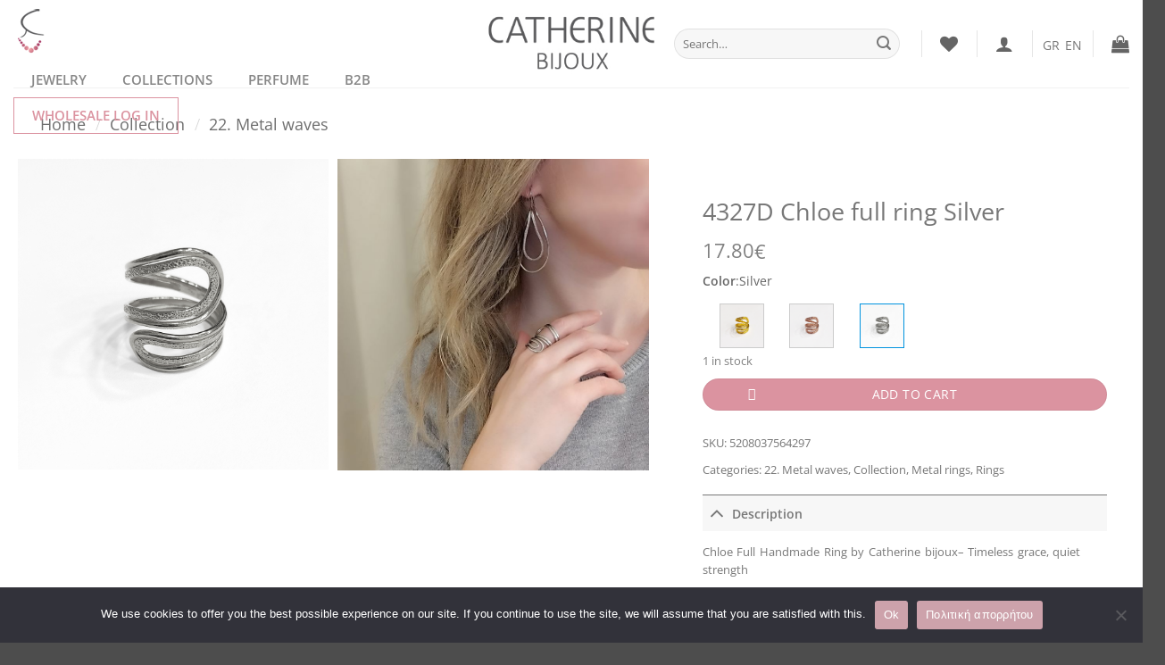

--- FILE ---
content_type: text/html; charset=UTF-8
request_url: https://catherinebijoux.com/en/shop/collection-en/metal-waves-en/4327d-ring-metallic-with-knitted-wires-and-different-textures-silver/
body_size: 54245
content:
<!DOCTYPE html>
<html lang="en-US" class="loading-site no-js">
<head>
	<meta charset="UTF-8" />
	<link rel="profile" href="http://gmpg.org/xfn/11" />
	<link rel="pingback" href="https://catherinebijoux.com/xmlrpc.php" />

					<script>document.documentElement.className = document.documentElement.className + ' yes-js js_active js'</script>
			<script>(function(html){html.className = html.className.replace(/\bno-js\b/,'js')})(document.documentElement);</script>
<style>

		.woocommerce-gallery-images-main-carousel-cell,
		.flickity-slider>div:not(.col).woocommerce-gallery-images-main-carousel-cell,
		.flickity-slider>a.woocommerce-gallery-images-main-carousel-cell {
			width: 50% !important;
			margin-right: 0px !important;
		}

		.woocommerce-product-gallery {
			min-height: 400px;
		}

		@media(max-width: 768px) {
			.woocommerce-gallery-images-main-carousel-cell,
			.flickity-slider>div:not(.col).woocommerce-gallery-images-main-carousel-cell,
			.flickity-slider>a.woocommerce-gallery-images-main-carousel-cell {
				width: 100% !important;
			}

			.woocommerce-product-gallery {
				min-height: 300px;
			}
			
		}

		.woocommerce-gallery-images-gallery-carousel-cell,
		.flickity-slider>div:not(.col).woocommerce-gallery-images-gallery-carousel-cell,
		.flickity-slider>a.woocommerce-gallery-images-gallery-carousel-cell {
			width: 100% !important;
			margin-right: 0px !important;
			border-color: #333333 !important;"
		}

		@media(max-width: 768px) {
			.woocommerce-gallery-images-gallery-carousel-cell,
			.flickity-slider>div:not(.col).woocommerce-gallery-images-gallery-carousel-cell,
			.flickity-slider>a.woocommerce-gallery-images-gallery-carousel-cell {
				width: 25% !important;
			}
		}

		</style><meta name='robots' content='index, follow, max-image-preview:large, max-snippet:-1, max-video-preview:-1' />
	<style>img:is([sizes="auto" i], [sizes^="auto," i]) { contain-intrinsic-size: 3000px 1500px }</style>
	<link rel="alternate" hreflang="el" href="https://catherinebijoux.com/shop/collection/metal-waves/4327d-chloe-full-ring-%ce%b1%cf%83%ce%b7%ce%bc%ce%af/" />
<link rel="alternate" hreflang="en" href="https://catherinebijoux.com/en/shop/collection-en/metal-waves-en/4327d-ring-metallic-with-knitted-wires-and-different-textures-silver/" />
<link rel="alternate" hreflang="x-default" href="https://catherinebijoux.com/shop/collection/metal-waves/4327d-chloe-full-ring-%ce%b1%cf%83%ce%b7%ce%bc%ce%af/" />

<!-- Google Tag Manager by PYS -->
    <script data-cfasync="false" data-pagespeed-no-defer>
	    window.dataLayerPYS = window.dataLayerPYS || [];
	</script>
<!-- End Google Tag Manager by PYS --><meta name="viewport" content="width=device-width, initial-scale=1" />
	<!-- This site is optimized with the Yoast SEO Premium plugin v26.0 (Yoast SEO v26.0) - https://yoast.com/wordpress/plugins/seo/ -->
	<title>4327D Chloe full ring Silver - Handmade Greek fashion jewelry Catherine bijoux</title>
	<meta name="description" content="Chloe Full Handmade Ring by Catherine bijoux– Timeless grace, quiet strength Adorn your hand with the subtle sophistication of the Chloe Full Ring, where ti" />
	<link rel="canonical" href="https://catherinebijoux.com/en/shop/collection-en/metal-waves-en/4327d-ring-metallic-with-knitted-wires-and-different-textures-silver/" />
	<meta property="og:locale" content="en_US" />
	<meta property="og:type" content="product" />
	<meta property="og:title" content="4327D Chloe full ring Silver" />
	<meta property="og:description" content="Chloe Full Handmade Ring by Catherine bijoux– Timeless grace, quiet strength Adorn your hand with the subtle sophistication of the Chloe Full Ring, where timeless design meets pure, clean lines. This full ring gently wraps your finger with its smooth, continuous shape, capturing and reflecting light with a soft glow. Available in gold, rose gold, [...]" />
	<meta property="og:url" content="https://catherinebijoux.com/en/shop/collection-en/metal-waves-en/4327d-ring-metallic-with-knitted-wires-and-different-textures-silver/" />
	<meta property="og:site_name" content="Handmade Greek fashion jewelry Catherine bijoux" />
	<meta property="article:modified_time" content="2025-11-29T16:07:26+00:00" />
	<meta property="og:image" content="https://b2b.catherinebijoux.com/wp-content/uploads/wpallimport/files/5208037564297-1.jpg" />
	<meta name="twitter:card" content="summary_large_image" />
	<meta name="twitter:image" content="https://b2b.catherinebijoux.com/wp-content/uploads/wpallimport/files/5208037564297-1.jpg" />
	<meta name="twitter:label1" content="Price" />
	<meta name="twitter:data1" content="17.80&euro;" />
	<meta name="twitter:label2" content="Availability" />
	<meta name="twitter:data2" content="In stock" />
	<script type="application/ld+json" class="yoast-schema-graph">{"@context":"https://schema.org","@graph":[{"@type":["WebPage","ItemPage"],"@id":"https://catherinebijoux.com/en/shop/collection-en/metal-waves-en/4327d-ring-metallic-with-knitted-wires-and-different-textures-silver/","url":"https://catherinebijoux.com/en/shop/collection-en/metal-waves-en/4327d-ring-metallic-with-knitted-wires-and-different-textures-silver/","name":"4327D Chloe full ring Silver - Handmade Greek fashion jewelry Catherine bijoux","isPartOf":{"@id":"https://catherinebijoux.com/#website"},"primaryImageOfPage":{"@id":"https://catherinebijoux.com/en/shop/collection-en/metal-waves-en/4327d-ring-metallic-with-knitted-wires-and-different-textures-silver/#primaryimage"},"image":{"@id":"https://catherinebijoux.com/en/shop/collection-en/metal-waves-en/4327d-ring-metallic-with-knitted-wires-and-different-textures-silver/#primaryimage"},"thumbnailUrl":"https://b2b.catherinebijoux.com/wp-content/uploads/wpallimport/files/5208037564297-1.jpg","breadcrumb":{"@id":"https://catherinebijoux.com/en/shop/collection-en/metal-waves-en/4327d-ring-metallic-with-knitted-wires-and-different-textures-silver/#breadcrumb"},"inLanguage":"en-US","potentialAction":{"@type":"BuyAction","target":"https://catherinebijoux.com/en/shop/collection-en/metal-waves-en/4327d-ring-metallic-with-knitted-wires-and-different-textures-silver/"}},{"@type":"ImageObject","inLanguage":"en-US","@id":"https://catherinebijoux.com/en/shop/collection-en/metal-waves-en/4327d-ring-metallic-with-knitted-wires-and-different-textures-silver/#primaryimage","url":"https://b2b.catherinebijoux.com/wp-content/uploads/wpallimport/files/5208037564297-1.jpg","contentUrl":"https://b2b.catherinebijoux.com/wp-content/uploads/wpallimport/files/5208037564297-1.jpg"},{"@type":"BreadcrumbList","@id":"https://catherinebijoux.com/en/shop/collection-en/metal-waves-en/4327d-ring-metallic-with-knitted-wires-and-different-textures-silver/#breadcrumb","itemListElement":[{"@type":"ListItem","position":1,"name":"Αρχική","item":"https://catherinebijoux.com/en/"},{"@type":"ListItem","position":2,"name":"Shop","item":"https://catherinebijoux.com/en/shop-2/"},{"@type":"ListItem","position":3,"name":"4327D Chloe full ring Silver"}]},{"@type":"WebSite","@id":"https://catherinebijoux.com/#website","url":"https://catherinebijoux.com/","name":"Χειροποίητα κοσμήματα Catherine bijoux","description":"Handmade Greek fashion jewelry Catherine bijoux. Necklaces, bracelets, earrings, rings, handmade. Wholesale and retail online shopping","publisher":{"@id":"https://catherinebijoux.com/#organization"},"alternateName":"Handmade fashion jewelry Catherine bijoux","potentialAction":[{"@type":"SearchAction","target":{"@type":"EntryPoint","urlTemplate":"https://catherinebijoux.com/?s={search_term_string}"},"query-input":{"@type":"PropertyValueSpecification","valueRequired":true,"valueName":"search_term_string"}}],"inLanguage":"en-US"},{"@type":"Organization","@id":"https://catherinebijoux.com/#organization","name":"Χειροποίητα κοσμήματα Catherine bijoux","url":"https://catherinebijoux.com/","logo":{"@type":"ImageObject","inLanguage":"en-US","@id":"https://catherinebijoux.com/#/schema/logo/image/","url":"https://catherinebijoux.com/wp-content/uploads/new-logo.jpg","contentUrl":"https://catherinebijoux.com/wp-content/uploads/new-logo.jpg","width":1971,"height":1887,"caption":"Χειροποίητα κοσμήματα Catherine bijoux"},"image":{"@id":"https://catherinebijoux.com/#/schema/logo/image/"},"sameAs":["https://www.facebook.com/catherinebijouxcom","https://www.instagram.com/catherinebijoux","https://gr.pinterest.com/catherinebijoux/"]}]}</script>
	<meta property="product:price:amount" content="17.80" />
	<meta property="product:price:currency" content="EUR" />
	<meta property="og:availability" content="instock" />
	<meta property="product:availability" content="instock" />
	<meta property="product:retailer_item_id" content="5208037564297" />
	<meta property="product:condition" content="new" />
	<!-- / Yoast SEO Premium plugin. -->


<script type='application/javascript' id='pys-version-script'>console.log('PixelYourSite PRO version 11.3.0');</script>
<link rel='dns-prefetch' href='//www.googletagmanager.com' />
<link rel='prefetch' href='https://catherinebijoux.com/wp-content/themes/flatsome/assets/js/flatsome.js?ver=22889b626eb7ec03b5a4' />
<link rel='prefetch' href='https://catherinebijoux.com/wp-content/themes/flatsome/assets/js/chunk.slider.js?ver=3.20.1' />
<link rel='prefetch' href='https://catherinebijoux.com/wp-content/themes/flatsome/assets/js/chunk.popups.js?ver=3.20.1' />
<link rel='prefetch' href='https://catherinebijoux.com/wp-content/themes/flatsome/assets/js/chunk.tooltips.js?ver=3.20.1' />
<link rel='prefetch' href='https://catherinebijoux.com/wp-content/themes/flatsome/assets/js/woocommerce.js?ver=1c9be63d628ff7c3ff4c' />
<link rel="alternate" type="application/rss+xml" title="Handmade Greek fashion jewelry Catherine bijoux &raquo; Feed" href="https://catherinebijoux.com/en/feed/" />
<script type="text/javascript">
/* <![CDATA[ */
window._wpemojiSettings = {"baseUrl":"https:\/\/s.w.org\/images\/core\/emoji\/16.0.1\/72x72\/","ext":".png","svgUrl":"https:\/\/s.w.org\/images\/core\/emoji\/16.0.1\/svg\/","svgExt":".svg","source":{"concatemoji":"https:\/\/catherinebijoux.com\/wp-includes\/js\/wp-emoji-release.min.js?ver=8082d23ecf411823a43572a84e839a1a"}};
/*! This file is auto-generated */
!function(s,n){var o,i,e;function c(e){try{var t={supportTests:e,timestamp:(new Date).valueOf()};sessionStorage.setItem(o,JSON.stringify(t))}catch(e){}}function p(e,t,n){e.clearRect(0,0,e.canvas.width,e.canvas.height),e.fillText(t,0,0);var t=new Uint32Array(e.getImageData(0,0,e.canvas.width,e.canvas.height).data),a=(e.clearRect(0,0,e.canvas.width,e.canvas.height),e.fillText(n,0,0),new Uint32Array(e.getImageData(0,0,e.canvas.width,e.canvas.height).data));return t.every(function(e,t){return e===a[t]})}function u(e,t){e.clearRect(0,0,e.canvas.width,e.canvas.height),e.fillText(t,0,0);for(var n=e.getImageData(16,16,1,1),a=0;a<n.data.length;a++)if(0!==n.data[a])return!1;return!0}function f(e,t,n,a){switch(t){case"flag":return n(e,"\ud83c\udff3\ufe0f\u200d\u26a7\ufe0f","\ud83c\udff3\ufe0f\u200b\u26a7\ufe0f")?!1:!n(e,"\ud83c\udde8\ud83c\uddf6","\ud83c\udde8\u200b\ud83c\uddf6")&&!n(e,"\ud83c\udff4\udb40\udc67\udb40\udc62\udb40\udc65\udb40\udc6e\udb40\udc67\udb40\udc7f","\ud83c\udff4\u200b\udb40\udc67\u200b\udb40\udc62\u200b\udb40\udc65\u200b\udb40\udc6e\u200b\udb40\udc67\u200b\udb40\udc7f");case"emoji":return!a(e,"\ud83e\udedf")}return!1}function g(e,t,n,a){var r="undefined"!=typeof WorkerGlobalScope&&self instanceof WorkerGlobalScope?new OffscreenCanvas(300,150):s.createElement("canvas"),o=r.getContext("2d",{willReadFrequently:!0}),i=(o.textBaseline="top",o.font="600 32px Arial",{});return e.forEach(function(e){i[e]=t(o,e,n,a)}),i}function t(e){var t=s.createElement("script");t.src=e,t.defer=!0,s.head.appendChild(t)}"undefined"!=typeof Promise&&(o="wpEmojiSettingsSupports",i=["flag","emoji"],n.supports={everything:!0,everythingExceptFlag:!0},e=new Promise(function(e){s.addEventListener("DOMContentLoaded",e,{once:!0})}),new Promise(function(t){var n=function(){try{var e=JSON.parse(sessionStorage.getItem(o));if("object"==typeof e&&"number"==typeof e.timestamp&&(new Date).valueOf()<e.timestamp+604800&&"object"==typeof e.supportTests)return e.supportTests}catch(e){}return null}();if(!n){if("undefined"!=typeof Worker&&"undefined"!=typeof OffscreenCanvas&&"undefined"!=typeof URL&&URL.createObjectURL&&"undefined"!=typeof Blob)try{var e="postMessage("+g.toString()+"("+[JSON.stringify(i),f.toString(),p.toString(),u.toString()].join(",")+"));",a=new Blob([e],{type:"text/javascript"}),r=new Worker(URL.createObjectURL(a),{name:"wpTestEmojiSupports"});return void(r.onmessage=function(e){c(n=e.data),r.terminate(),t(n)})}catch(e){}c(n=g(i,f,p,u))}t(n)}).then(function(e){for(var t in e)n.supports[t]=e[t],n.supports.everything=n.supports.everything&&n.supports[t],"flag"!==t&&(n.supports.everythingExceptFlag=n.supports.everythingExceptFlag&&n.supports[t]);n.supports.everythingExceptFlag=n.supports.everythingExceptFlag&&!n.supports.flag,n.DOMReady=!1,n.readyCallback=function(){n.DOMReady=!0}}).then(function(){return e}).then(function(){var e;n.supports.everything||(n.readyCallback(),(e=n.source||{}).concatemoji?t(e.concatemoji):e.wpemoji&&e.twemoji&&(t(e.twemoji),t(e.wpemoji)))}))}((window,document),window._wpemojiSettings);
/* ]]> */
</script>
<style id='wp-emoji-styles-inline-css' type='text/css'>

	img.wp-smiley, img.emoji {
		display: inline !important;
		border: none !important;
		box-shadow: none !important;
		height: 1em !important;
		width: 1em !important;
		margin: 0 0.07em !important;
		vertical-align: -0.1em !important;
		background: none !important;
		padding: 0 !important;
	}
</style>
<style id='wp-block-library-inline-css' type='text/css'>
:root{--wp-admin-theme-color:#007cba;--wp-admin-theme-color--rgb:0,124,186;--wp-admin-theme-color-darker-10:#006ba1;--wp-admin-theme-color-darker-10--rgb:0,107,161;--wp-admin-theme-color-darker-20:#005a87;--wp-admin-theme-color-darker-20--rgb:0,90,135;--wp-admin-border-width-focus:2px;--wp-block-synced-color:#7a00df;--wp-block-synced-color--rgb:122,0,223;--wp-bound-block-color:var(--wp-block-synced-color)}@media (min-resolution:192dpi){:root{--wp-admin-border-width-focus:1.5px}}.wp-element-button{cursor:pointer}:root{--wp--preset--font-size--normal:16px;--wp--preset--font-size--huge:42px}:root .has-very-light-gray-background-color{background-color:#eee}:root .has-very-dark-gray-background-color{background-color:#313131}:root .has-very-light-gray-color{color:#eee}:root .has-very-dark-gray-color{color:#313131}:root .has-vivid-green-cyan-to-vivid-cyan-blue-gradient-background{background:linear-gradient(135deg,#00d084,#0693e3)}:root .has-purple-crush-gradient-background{background:linear-gradient(135deg,#34e2e4,#4721fb 50%,#ab1dfe)}:root .has-hazy-dawn-gradient-background{background:linear-gradient(135deg,#faaca8,#dad0ec)}:root .has-subdued-olive-gradient-background{background:linear-gradient(135deg,#fafae1,#67a671)}:root .has-atomic-cream-gradient-background{background:linear-gradient(135deg,#fdd79a,#004a59)}:root .has-nightshade-gradient-background{background:linear-gradient(135deg,#330968,#31cdcf)}:root .has-midnight-gradient-background{background:linear-gradient(135deg,#020381,#2874fc)}.has-regular-font-size{font-size:1em}.has-larger-font-size{font-size:2.625em}.has-normal-font-size{font-size:var(--wp--preset--font-size--normal)}.has-huge-font-size{font-size:var(--wp--preset--font-size--huge)}.has-text-align-center{text-align:center}.has-text-align-left{text-align:left}.has-text-align-right{text-align:right}#end-resizable-editor-section{display:none}.aligncenter{clear:both}.items-justified-left{justify-content:flex-start}.items-justified-center{justify-content:center}.items-justified-right{justify-content:flex-end}.items-justified-space-between{justify-content:space-between}.screen-reader-text{border:0;clip-path:inset(50%);height:1px;margin:-1px;overflow:hidden;padding:0;position:absolute;width:1px;word-wrap:normal!important}.screen-reader-text:focus{background-color:#ddd;clip-path:none;color:#444;display:block;font-size:1em;height:auto;left:5px;line-height:normal;padding:15px 23px 14px;text-decoration:none;top:5px;width:auto;z-index:100000}html :where(.has-border-color){border-style:solid}html :where([style*=border-top-color]){border-top-style:solid}html :where([style*=border-right-color]){border-right-style:solid}html :where([style*=border-bottom-color]){border-bottom-style:solid}html :where([style*=border-left-color]){border-left-style:solid}html :where([style*=border-width]){border-style:solid}html :where([style*=border-top-width]){border-top-style:solid}html :where([style*=border-right-width]){border-right-style:solid}html :where([style*=border-bottom-width]){border-bottom-style:solid}html :where([style*=border-left-width]){border-left-style:solid}html :where(img[class*=wp-image-]){height:auto;max-width:100%}:where(figure){margin:0 0 1em}html :where(.is-position-sticky){--wp-admin--admin-bar--position-offset:var(--wp-admin--admin-bar--height,0px)}@media screen and (max-width:600px){html :where(.is-position-sticky){--wp-admin--admin-bar--position-offset:0px}}
</style>
<link rel='stylesheet' id='contact-form-7-css' href='https://catherinebijoux.com/wp-content/plugins/contact-form-7/includes/css/styles.css?ver=6.1.1' type='text/css' media='all' />
<link rel='stylesheet' id='cookie-notice-front-css' href='https://catherinebijoux.com/wp-content/plugins/cookie-notice/css/front.min.css?ver=2.5.7' type='text/css' media='all' />
<link rel='stylesheet' id='wpdm-fonticon-css' href='https://catherinebijoux.com/wp-content/plugins/download-manager/assets/wpdm-iconfont/css/wpdm-icons.css?ver=8082d23ecf411823a43572a84e839a1a' type='text/css' media='all' />
<link rel='stylesheet' id='wpdm-front-css' href='https://catherinebijoux.com/wp-content/plugins/download-manager/assets/css/front.min.css?ver=8082d23ecf411823a43572a84e839a1a' type='text/css' media='all' />
<link rel='stylesheet' id='iconic-wlv-css' href='https://catherinebijoux.com/wp-content/plugins/iconic-woo-linked-variations/assets/frontend/css/main.css?ver=1.8.0' type='text/css' media='all' />
<link rel='stylesheet' id='follow-up-emails-css' href='https://catherinebijoux.com/wp-content/plugins/woocommerce-follow-up-emails/templates/followups.css?ver=4.9.51' type='text/css' media='all' />
<link rel='stylesheet' id='flickity-css' href='https://catherinebijoux.com/wp-content/plugins/woocommerce-gallery-images/public/css/flickity.min.css?ver=2.2.1' type='text/css' media='all' />
<link rel='stylesheet' id='woocommerce-gallery-images-css' href='https://catherinebijoux.com/wp-content/plugins/woocommerce-gallery-images/public/css/woocommerce-gallery-images-public.css?ver=1.2.3' type='text/css' media='all' />
<style id='woocommerce-inline-inline-css' type='text/css'>
.woocommerce form .form-row .required { visibility: visible; }
</style>
<link rel='stylesheet' id='wpml-legacy-horizontal-list-0-css' href='https://catherinebijoux.com/wp-content/plugins/sitepress-multilingual-cms/templates/language-switchers/legacy-list-horizontal/style.min.css?ver=1' type='text/css' media='all' />
<link rel='stylesheet' id='cms-navigation-style-base-css' href='https://catherinebijoux.com/wp-content/plugins/wpml-cms-nav/res/css/cms-navigation-base.css?ver=1.5.5' type='text/css' media='screen' />
<link rel='stylesheet' id='cms-navigation-style-css' href='https://catherinebijoux.com/wp-content/plugins/wpml-cms-nav/res/css/cms-navigation.css?ver=1.5.5' type='text/css' media='screen' />
<link rel='stylesheet' id='flatsome-woocommerce-wishlist-css' href='https://catherinebijoux.com/wp-content/themes/flatsome/inc/integrations/wc-yith-wishlist/wishlist.css?ver=3.20.1' type='text/css' media='all' />
<link rel='stylesheet' id='flatsome-swatches-frontend-css' href='https://catherinebijoux.com/wp-content/themes/flatsome/assets/css/extensions/flatsome-swatches-frontend.css?ver=3.20.1' type='text/css' media='all' />
<link rel='stylesheet' id='ubermenu-css' href='https://catherinebijoux.com/wp-content/plugins/ubermenu/pro/assets/css/ubermenu.min.css?ver=3.8.1' type='text/css' media='all' />
<link rel='stylesheet' id='ubermenu-minimal-css' href='https://catherinebijoux.com/wp-content/plugins/ubermenu/assets/css/skins/minimal.css?ver=8082d23ecf411823a43572a84e839a1a' type='text/css' media='all' />
<link rel='stylesheet' id='ubermenu-font-awesome-all-css' href='https://catherinebijoux.com/wp-content/plugins/ubermenu/assets/fontawesome/css/all.min.css?ver=8082d23ecf411823a43572a84e839a1a' type='text/css' media='all' />
<link rel='stylesheet' id='atcp-style-css' href='https://catherinebijoux.com/wp-content/plugins/woocommerce-added-to-cart-popup/assets/css/atcp-style.min.css?ver=1.3.7' type='text/css' media='all' />
<style id='atcp-style-inline-css' type='text/css'>
.wc-atcp {
				--atcp-primary-bg-color: #db93a0;
				--atcp-primary-text-color: #ffffff;
				--atcp-secondary-bg-color: #777777;
				--atcp-secondary-text-color: #ffffff;
			}.wc-atcp {
					background-color: rgba(0, 0, 0, 0.4);
				}.wc-atcp-popup {
    width: 370px;
}

.wc-atcp-popup__body {

    min-height: 50px;
}
</style>
<link rel='stylesheet' id='flatsome-main-css' href='https://catherinebijoux.com/wp-content/themes/flatsome/assets/css/flatsome.css?ver=3.20.1' type='text/css' media='all' />
<style id='flatsome-main-inline-css' type='text/css'>
@font-face {
				font-family: "fl-icons";
				font-display: block;
				src: url(https://catherinebijoux.com/wp-content/themes/flatsome/assets/css/icons/fl-icons.eot?v=3.20.1);
				src:
					url(https://catherinebijoux.com/wp-content/themes/flatsome/assets/css/icons/fl-icons.eot#iefix?v=3.20.1) format("embedded-opentype"),
					url(https://catherinebijoux.com/wp-content/themes/flatsome/assets/css/icons/fl-icons.woff2?v=3.20.1) format("woff2"),
					url(https://catherinebijoux.com/wp-content/themes/flatsome/assets/css/icons/fl-icons.ttf?v=3.20.1) format("truetype"),
					url(https://catherinebijoux.com/wp-content/themes/flatsome/assets/css/icons/fl-icons.woff?v=3.20.1) format("woff"),
					url(https://catherinebijoux.com/wp-content/themes/flatsome/assets/css/icons/fl-icons.svg?v=3.20.1#fl-icons) format("svg");
			}
</style>
<link rel='stylesheet' id='flatsome-shop-css' href='https://catherinebijoux.com/wp-content/themes/flatsome/assets/css/flatsome-shop.css?ver=3.20.1' type='text/css' media='all' />
<link rel='stylesheet' id='flatsome-style-css' href='https://catherinebijoux.com/wp-content/themes/flatsome-child/style.css?ver=3.0' type='text/css' media='all' />
<link rel='stylesheet' id='prdctfltr-css' href='https://catherinebijoux.com/wp-content/plugins/prdctfltr/includes/css/styles.css?ver=8.3.0' type='text/css' media='all' />
<script type="text/javascript" id="cookie-notice-front-js-before">
/* <![CDATA[ */
var cnArgs = {"ajaxUrl":"https:\/\/catherinebijoux.com\/wp-admin\/admin-ajax.php","nonce":"028e631d10","hideEffect":"fade","position":"bottom","onScroll":false,"onScrollOffset":100,"onClick":false,"cookieName":"cookie_notice_accepted","cookieTime":2592000,"cookieTimeRejected":2592000,"globalCookie":false,"redirection":false,"cache":false,"revokeCookies":false,"revokeCookiesOpt":"automatic"};
/* ]]> */
</script>
<script type="text/javascript" src="https://catherinebijoux.com/wp-content/plugins/cookie-notice/js/front.min.js?ver=2.5.7" id="cookie-notice-front-js"></script>
<script type="text/javascript" src="https://catherinebijoux.com/wp-includes/js/jquery/jquery.min.js?ver=3.7.1" id="jquery-core-js"></script>
<script type="text/javascript" src="https://catherinebijoux.com/wp-includes/js/jquery/jquery-migrate.min.js?ver=3.4.1" id="jquery-migrate-js"></script>
<script type="text/javascript" src="https://catherinebijoux.com/wp-content/plugins/download-manager/assets/js/wpdm.min.js?ver=8082d23ecf411823a43572a84e839a1a" id="wpdm-frontend-js-js"></script>
<script type="text/javascript" id="wpdm-frontjs-js-extra">
/* <![CDATA[ */
var wpdm_url = {"home":"https:\/\/catherinebijoux.com\/en\/","site":"https:\/\/catherinebijoux.com\/","ajax":"https:\/\/catherinebijoux.com\/wp-admin\/admin-ajax.php"};
var wpdm_js = {"spinner":"<i class=\"wpdm-icon wpdm-sun wpdm-spin\"><\/i>","client_id":"2f4bbec136f4b5f2168daf9e3b913fb3"};
var wpdm_strings = {"pass_var":"Password Verified!","pass_var_q":"Please click following button to start download.","start_dl":"Start Download"};
/* ]]> */
</script>
<script type="text/javascript" src="https://catherinebijoux.com/wp-content/plugins/download-manager/assets/js/front.min.js?ver=3.3.24" id="wpdm-frontjs-js"></script>
<script type="text/javascript" id="jquery-remove-uppercase-accents-js-extra">
/* <![CDATA[ */
var rua = {"accents":[{"original":"\u0386\u0399","convert":"\u0391\u03aa"},{"original":"\u0386\u03a5","convert":"\u0391\u03ab"},{"original":"\u0388\u0399","convert":"\u0395\u03aa"},{"original":"\u038c\u0399","convert":"\u039f\u03aa"},{"original":"\u0388\u03a5","convert":"\u0395\u03ab"},{"original":"\u038c\u03a5","convert":"\u039f\u03ab"},{"original":"\u03ac\u03b9","convert":"\u03b1\u03ca"},{"original":"\u03ad\u03b9","convert":"\u03b5\u03ca"},{"original":"\u0386\u03c5","convert":"\u03b1\u03cb"},{"original":"\u03ac\u03c5","convert":"\u03b1\u03cb"},{"original":"\u03cc\u03b9","convert":"\u03bf\u03ca"},{"original":"\u0388\u03c5","convert":"\u03b5\u03cb"},{"original":"\u03ad\u03c5","convert":"\u03b5\u03cb"},{"original":"\u03cc\u03c5","convert":"\u03bf\u03cb"},{"original":"\u038c\u03c5","convert":"\u03bf\u03cb"},{"original":"\u0386","convert":"\u0391"},{"original":"\u03ac","convert":"\u03b1"},{"original":"\u0388","convert":"\u0395"},{"original":"\u03ad","convert":"\u03b5"},{"original":"\u0389","convert":"\u0397"},{"original":"\u03ae","convert":"\u03b7"},{"original":"\u038a","convert":"\u0399"},{"original":"\u03aa","convert":"\u0399"},{"original":"\u03af","convert":"\u03b9"},{"original":"\u0390","convert":"\u03ca"},{"original":"\u038c","convert":"\u039f"},{"original":"\u03cc","convert":"\u03bf"},{"original":"\u038e","convert":"\u03a5"},{"original":"\u03cd","convert":"\u03c5"},{"original":"\u03b0","convert":"\u03cb"},{"original":"\u038f","convert":"\u03a9"},{"original":"\u03ce","convert":"\u03c9"}],"selectors":"","selAction":""};
/* ]]> */
</script>
<script type="text/javascript" src="https://catherinebijoux.com/wp-content/plugins/remove-uppercase-accents/js/jquery.remove-uppercase-accents.js?ver=8082d23ecf411823a43572a84e839a1a" id="jquery-remove-uppercase-accents-js"></script>
<script type="text/javascript" id="fue-account-subscriptions-js-extra">
/* <![CDATA[ */
var FUE = {"ajaxurl":"https:\/\/catherinebijoux.com\/wp-admin\/admin-ajax.php","ajax_loader":"https:\/\/catherinebijoux.com\/wp-content\/plugins\/woocommerce-follow-up-emails\/templates\/images\/ajax-loader.gif"};
/* ]]> */
</script>
<script type="text/javascript" src="https://catherinebijoux.com/wp-content/plugins/woocommerce-follow-up-emails/templates/js/fue-account-subscriptions.js?ver=4.9.51" id="fue-account-subscriptions-js"></script>
<script type="text/javascript" src="https://catherinebijoux.com/wp-content/plugins/woocommerce/assets/js/jquery-blockui/jquery.blockUI.min.js?ver=2.7.0-wc.9.4.1" id="jquery-blockui-js" data-wp-strategy="defer"></script>
<script type="text/javascript" id="wc-add-to-cart-js-extra">
/* <![CDATA[ */
var wc_add_to_cart_params = {"ajax_url":"\/wp-admin\/admin-ajax.php?lang=en","wc_ajax_url":"\/en\/?wc-ajax=%%endpoint%%","i18n_view_cart":"View cart","cart_url":"https:\/\/catherinebijoux.com\/en\/cart\/","is_cart":"","cart_redirect_after_add":"no"};
/* ]]> */
</script>
<script type="text/javascript" src="https://catherinebijoux.com/wp-content/plugins/woocommerce/assets/js/frontend/add-to-cart.min.js?ver=9.4.1" id="wc-add-to-cart-js" defer="defer" data-wp-strategy="defer"></script>
<script type="text/javascript" id="wc-single-product-js-extra">
/* <![CDATA[ */
var wc_single_product_params = {"i18n_required_rating_text":"Please select a rating","review_rating_required":"yes","flexslider":{"rtl":false,"animation":"slide","smoothHeight":true,"directionNav":false,"controlNav":"thumbnails","slideshow":false,"animationSpeed":500,"animationLoop":false,"allowOneSlide":false},"zoom_enabled":"","zoom_options":[],"photoswipe_enabled":"","photoswipe_options":{"shareEl":false,"closeOnScroll":false,"history":false,"hideAnimationDuration":0,"showAnimationDuration":0},"flexslider_enabled":""};
/* ]]> */
</script>
<script type="text/javascript" src="https://catherinebijoux.com/wp-content/plugins/woocommerce/assets/js/frontend/single-product.min.js?ver=9.4.1" id="wc-single-product-js" defer="defer" data-wp-strategy="defer"></script>
<script type="text/javascript" src="https://catherinebijoux.com/wp-content/plugins/woocommerce/assets/js/js-cookie/js.cookie.min.js?ver=2.1.4-wc.9.4.1" id="js-cookie-js" data-wp-strategy="defer"></script>
<script type="text/javascript" id="woocommerce-js-extra">
/* <![CDATA[ */
var woocommerce_params = {"ajax_url":"\/wp-admin\/admin-ajax.php?lang=en","wc_ajax_url":"\/en\/?wc-ajax=%%endpoint%%"};
/* ]]> */
</script>
<script type="text/javascript" src="https://catherinebijoux.com/wp-content/plugins/woocommerce/assets/js/frontend/woocommerce.min.js?ver=9.4.1" id="woocommerce-js" data-wp-strategy="defer"></script>
<script type="text/javascript" src="https://catherinebijoux.com/wp-content/plugins/pixelyoursite-pro/dist/scripts/js.cookie-2.1.3.min.js?ver=2.1.3" id="js-cookie-pys-js"></script>
<script type="text/javascript" src="https://catherinebijoux.com/wp-content/plugins/pixelyoursite-pro/dist/scripts/jquery.bind-first-0.2.3.min.js" id="jquery-bind-first-js"></script>
<script type="text/javascript" src="https://catherinebijoux.com/wp-content/plugins/pixelyoursite-pro/dist/scripts/tld.min.js?ver=2.3.1" id="js-tld-js"></script>
<script type="text/javascript" id="pys-js-extra">
/* <![CDATA[ */
var pysOptions = {"staticEvents":{"facebook":{"woo_view_content":[{"delay":0,"type":"static","name":"ViewContent","eventID":"9f9ff11f-1cd5-4f48-a976-c463b84000af","pixelIds":["1604916533148992"],"params":{"content_ids":["4328659"],"content_type":"product","tags":"4327","content_name":"4327D Chloe full ring Silver","category_name":"22. Metal waves, Collection, Metal rings, Rings","value":17.8,"currency":"EUR","contents":[{"id":"4328659","quantity":1}],"product_price":17.8,"page_title":"4327D Chloe full ring Silver","post_type":"product","post_id":4328659,"plugin":"PixelYourSite","event_url":"catherinebijoux.com\/en\/shop\/collection-en\/metal-waves-en\/4327d-ring-metallic-with-knitted-wires-and-different-textures-silver\/","user_role":"guest"},"e_id":"woo_view_content","ids":[],"hasTimeWindow":false,"timeWindow":0,"woo_order":"","edd_order":""}],"init_event":[{"delay":0,"type":"static","ajaxFire":false,"name":"PageView","eventID":"a9a81f2a-7b0b-480e-8855-5d8cf6624ce7","pixelIds":["1604916533148992"],"params":{"categories":"22. Metal waves, Collection, Metal rings, Rings","tags":"4327","page_title":"4327D Chloe full ring Silver","post_type":"product","post_id":4328659,"plugin":"PixelYourSite","event_url":"catherinebijoux.com\/en\/shop\/collection-en\/metal-waves-en\/4327d-ring-metallic-with-knitted-wires-and-different-textures-silver\/","user_role":"guest"},"e_id":"init_event","ids":[],"hasTimeWindow":false,"timeWindow":0,"woo_order":"","edd_order":""}]},"google_ads":{"woo_view_content":[{"delay":0,"type":"static","conversion_ids":["AW-858908239"],"name":"view_item","ids":["AW-858908239"],"eventID":"9f9ff11f-1cd5-4f48-a976-c463b84000af","params":{"ecomm_prodid":"4328659","ecomm_pagetype":"product","event_category":"ecommerce","currency":"EUR","items":[{"id":"4328659","google_business_vertical":"retail"}],"value":17.8,"page_title":"4327D Chloe full ring Silver","post_type":"product","post_id":4328659,"plugin":"PixelYourSite","event_url":"catherinebijoux.com\/en\/shop\/collection-en\/metal-waves-en\/4327d-ring-metallic-with-knitted-wires-and-different-textures-silver\/","user_role":"guest"},"e_id":"woo_view_content","hasTimeWindow":false,"timeWindow":0,"woo_order":"","edd_order":""}],"init_event":[{"delay":0,"type":"static","conversion_ids":["AW-858908239"],"name":"page_view","eventID":"a9a81f2a-7b0b-480e-8855-5d8cf6624ce7","params":{"page_title":"4327D Chloe full ring Silver","post_type":"product","post_id":4328659,"plugin":"PixelYourSite","event_url":"catherinebijoux.com\/en\/shop\/collection-en\/metal-waves-en\/4327d-ring-metallic-with-knitted-wires-and-different-textures-silver\/","user_role":"guest"},"e_id":"init_event","ids":[],"hasTimeWindow":false,"timeWindow":0,"woo_order":"","edd_order":""}]}},"dynamicEvents":{"automatic_event_internal_link":{"facebook":{"delay":0,"type":"dyn","name":"InternalClick","eventID":"aa3b5281-fa6c-45da-9d80-cdd5e97f4201","pixelIds":["1604916533148992"],"params":{"page_title":"4327D Chloe full ring Silver","post_type":"product","post_id":4328659,"plugin":"PixelYourSite","event_url":"catherinebijoux.com\/en\/shop\/collection-en\/metal-waves-en\/4327d-ring-metallic-with-knitted-wires-and-different-textures-silver\/","user_role":"guest"},"e_id":"automatic_event_internal_link","ids":[],"hasTimeWindow":false,"timeWindow":0,"woo_order":"","edd_order":""},"google_ads":{"delay":0,"type":"dyn","name":"InternalClick","conversion_ids":["AW-858908239"],"ids":["AW-858908239"],"eventID":"aa3b5281-fa6c-45da-9d80-cdd5e97f4201","params":{"page_title":"4327D Chloe full ring Silver","post_type":"product","post_id":4328659,"plugin":"PixelYourSite","event_url":"catherinebijoux.com\/en\/shop\/collection-en\/metal-waves-en\/4327d-ring-metallic-with-knitted-wires-and-different-textures-silver\/","user_role":"guest"},"e_id":"automatic_event_internal_link","hasTimeWindow":false,"timeWindow":0,"woo_order":"","edd_order":""}},"automatic_event_outbound_link":{"facebook":{"delay":0,"type":"dyn","name":"OutboundClick","eventID":"21862467-e562-45a3-86ef-56112c6a42b6","pixelIds":["1604916533148992"],"params":{"page_title":"4327D Chloe full ring Silver","post_type":"product","post_id":4328659,"plugin":"PixelYourSite","event_url":"catherinebijoux.com\/en\/shop\/collection-en\/metal-waves-en\/4327d-ring-metallic-with-knitted-wires-and-different-textures-silver\/","user_role":"guest"},"e_id":"automatic_event_outbound_link","ids":[],"hasTimeWindow":false,"timeWindow":0,"woo_order":"","edd_order":""},"google_ads":{"delay":0,"type":"dyn","name":"OutboundClick","conversion_ids":["AW-858908239"],"ids":["AW-858908239"],"eventID":"21862467-e562-45a3-86ef-56112c6a42b6","params":{"page_title":"4327D Chloe full ring Silver","post_type":"product","post_id":4328659,"plugin":"PixelYourSite","event_url":"catherinebijoux.com\/en\/shop\/collection-en\/metal-waves-en\/4327d-ring-metallic-with-knitted-wires-and-different-textures-silver\/","user_role":"guest"},"e_id":"automatic_event_outbound_link","hasTimeWindow":false,"timeWindow":0,"woo_order":"","edd_order":""}},"automatic_event_video":{"facebook":{"delay":0,"type":"dyn","name":"WatchVideo","eventID":"0c255d46-d4a3-4fad-be70-a9e4f29ea0b7","pixelIds":["1604916533148992"],"params":{"page_title":"4327D Chloe full ring Silver","post_type":"product","post_id":4328659,"plugin":"PixelYourSite","event_url":"catherinebijoux.com\/en\/shop\/collection-en\/metal-waves-en\/4327d-ring-metallic-with-knitted-wires-and-different-textures-silver\/","user_role":"guest"},"e_id":"automatic_event_video","ids":[],"hasTimeWindow":false,"timeWindow":0,"woo_order":"","edd_order":""},"google_ads":{"delay":0,"type":"dyn","name":"WatchVideo","conversion_ids":["AW-858908239"],"ids":["AW-858908239"],"eventID":"0c255d46-d4a3-4fad-be70-a9e4f29ea0b7","params":{"page_title":"4327D Chloe full ring Silver","post_type":"product","post_id":4328659,"plugin":"PixelYourSite","event_url":"catherinebijoux.com\/en\/shop\/collection-en\/metal-waves-en\/4327d-ring-metallic-with-knitted-wires-and-different-textures-silver\/","user_role":"guest"},"e_id":"automatic_event_video","hasTimeWindow":false,"timeWindow":0,"woo_order":"","edd_order":""}},"automatic_event_tel_link":{"facebook":{"delay":0,"type":"dyn","name":"TelClick","eventID":"cfea27a2-a586-48ac-a1d4-9e68a9ad4e72","pixelIds":["1604916533148992"],"params":{"page_title":"4327D Chloe full ring Silver","post_type":"product","post_id":4328659,"plugin":"PixelYourSite","event_url":"catherinebijoux.com\/en\/shop\/collection-en\/metal-waves-en\/4327d-ring-metallic-with-knitted-wires-and-different-textures-silver\/","user_role":"guest"},"e_id":"automatic_event_tel_link","ids":[],"hasTimeWindow":false,"timeWindow":0,"woo_order":"","edd_order":""},"google_ads":{"delay":0,"type":"dyn","name":"TelClick","conversion_ids":["AW-858908239"],"ids":["AW-858908239"],"eventID":"cfea27a2-a586-48ac-a1d4-9e68a9ad4e72","params":{"page_title":"4327D Chloe full ring Silver","post_type":"product","post_id":4328659,"plugin":"PixelYourSite","event_url":"catherinebijoux.com\/en\/shop\/collection-en\/metal-waves-en\/4327d-ring-metallic-with-knitted-wires-and-different-textures-silver\/","user_role":"guest"},"e_id":"automatic_event_tel_link","hasTimeWindow":false,"timeWindow":0,"woo_order":"","edd_order":""}},"automatic_event_email_link":{"facebook":{"delay":0,"type":"dyn","name":"EmailClick","eventID":"08849b3a-8593-40eb-b95e-8e8a0c02a79e","pixelIds":["1604916533148992"],"params":{"page_title":"4327D Chloe full ring Silver","post_type":"product","post_id":4328659,"plugin":"PixelYourSite","event_url":"catherinebijoux.com\/en\/shop\/collection-en\/metal-waves-en\/4327d-ring-metallic-with-knitted-wires-and-different-textures-silver\/","user_role":"guest"},"e_id":"automatic_event_email_link","ids":[],"hasTimeWindow":false,"timeWindow":0,"woo_order":"","edd_order":""},"google_ads":{"delay":0,"type":"dyn","name":"EmailClick","conversion_ids":["AW-858908239"],"ids":["AW-858908239"],"eventID":"08849b3a-8593-40eb-b95e-8e8a0c02a79e","params":{"page_title":"4327D Chloe full ring Silver","post_type":"product","post_id":4328659,"plugin":"PixelYourSite","event_url":"catherinebijoux.com\/en\/shop\/collection-en\/metal-waves-en\/4327d-ring-metallic-with-knitted-wires-and-different-textures-silver\/","user_role":"guest"},"e_id":"automatic_event_email_link","hasTimeWindow":false,"timeWindow":0,"woo_order":"","edd_order":""}},"automatic_event_form":{"facebook":{"delay":0,"type":"dyn","name":"Form","eventID":"12b5de4f-16a7-4c0c-acef-3b0a3fcb1489","pixelIds":["1604916533148992"],"params":{"page_title":"4327D Chloe full ring Silver","post_type":"product","post_id":4328659,"plugin":"PixelYourSite","event_url":"catherinebijoux.com\/en\/shop\/collection-en\/metal-waves-en\/4327d-ring-metallic-with-knitted-wires-and-different-textures-silver\/","user_role":"guest"},"e_id":"automatic_event_form","ids":[],"hasTimeWindow":false,"timeWindow":0,"woo_order":"","edd_order":""},"google_ads":{"delay":0,"type":"dyn","name":"Form","conversion_ids":["AW-858908239"],"ids":["AW-858908239"],"eventID":"12b5de4f-16a7-4c0c-acef-3b0a3fcb1489","params":{"page_title":"4327D Chloe full ring Silver","post_type":"product","post_id":4328659,"plugin":"PixelYourSite","event_url":"catherinebijoux.com\/en\/shop\/collection-en\/metal-waves-en\/4327d-ring-metallic-with-knitted-wires-and-different-textures-silver\/","user_role":"guest"},"e_id":"automatic_event_form","hasTimeWindow":false,"timeWindow":0,"woo_order":"","edd_order":""}},"automatic_event_download":{"facebook":{"delay":0,"type":"dyn","name":"Download","extensions":["","doc","exe","js","pdf","ppt","tgz","zip","xls"],"eventID":"51575bfb-b0e2-4c90-9206-2a3f868b0cb0","pixelIds":["1604916533148992"],"params":{"page_title":"4327D Chloe full ring Silver","post_type":"product","post_id":4328659,"plugin":"PixelYourSite","event_url":"catherinebijoux.com\/en\/shop\/collection-en\/metal-waves-en\/4327d-ring-metallic-with-knitted-wires-and-different-textures-silver\/","user_role":"guest"},"e_id":"automatic_event_download","ids":[],"hasTimeWindow":false,"timeWindow":0,"woo_order":"","edd_order":""},"google_ads":{"delay":0,"type":"dyn","name":"Download","extensions":["","doc","exe","js","pdf","ppt","tgz","zip","xls"],"conversion_ids":["AW-858908239"],"ids":["AW-858908239"],"eventID":"51575bfb-b0e2-4c90-9206-2a3f868b0cb0","params":{"page_title":"4327D Chloe full ring Silver","post_type":"product","post_id":4328659,"plugin":"PixelYourSite","event_url":"catherinebijoux.com\/en\/shop\/collection-en\/metal-waves-en\/4327d-ring-metallic-with-knitted-wires-and-different-textures-silver\/","user_role":"guest"},"e_id":"automatic_event_download","hasTimeWindow":false,"timeWindow":0,"woo_order":"","edd_order":""}},"automatic_event_comment":{"facebook":{"delay":0,"type":"dyn","name":"Comment","eventID":"bf379a1a-37cd-4151-815c-23279e53a343","pixelIds":["1604916533148992"],"params":{"page_title":"4327D Chloe full ring Silver","post_type":"product","post_id":4328659,"plugin":"PixelYourSite","event_url":"catherinebijoux.com\/en\/shop\/collection-en\/metal-waves-en\/4327d-ring-metallic-with-knitted-wires-and-different-textures-silver\/","user_role":"guest"},"e_id":"automatic_event_comment","ids":[],"hasTimeWindow":false,"timeWindow":0,"woo_order":"","edd_order":""},"google_ads":{"delay":0,"type":"dyn","name":"Comment","conversion_ids":["AW-858908239"],"ids":["AW-858908239"],"eventID":"bf379a1a-37cd-4151-815c-23279e53a343","params":{"page_title":"4327D Chloe full ring Silver","post_type":"product","post_id":4328659,"plugin":"PixelYourSite","event_url":"catherinebijoux.com\/en\/shop\/collection-en\/metal-waves-en\/4327d-ring-metallic-with-knitted-wires-and-different-textures-silver\/","user_role":"guest"},"e_id":"automatic_event_comment","hasTimeWindow":false,"timeWindow":0,"woo_order":"","edd_order":""}},"automatic_event_adsense":{"facebook":{"delay":0,"type":"dyn","name":"AdSense","eventID":"2219071c-98e2-473f-9ed8-03e1ba322f0a","pixelIds":["1604916533148992"],"params":{"page_title":"4327D Chloe full ring Silver","post_type":"product","post_id":4328659,"plugin":"PixelYourSite","event_url":"catherinebijoux.com\/en\/shop\/collection-en\/metal-waves-en\/4327d-ring-metallic-with-knitted-wires-and-different-textures-silver\/","user_role":"guest"},"e_id":"automatic_event_adsense","ids":[],"hasTimeWindow":false,"timeWindow":0,"woo_order":"","edd_order":""},"google_ads":{"delay":0,"type":"dyn","name":"AdSense","conversion_ids":["AW-858908239"],"ids":["AW-858908239"],"eventID":"2219071c-98e2-473f-9ed8-03e1ba322f0a","params":{"page_title":"4327D Chloe full ring Silver","post_type":"product","post_id":4328659,"plugin":"PixelYourSite","event_url":"catherinebijoux.com\/en\/shop\/collection-en\/metal-waves-en\/4327d-ring-metallic-with-knitted-wires-and-different-textures-silver\/","user_role":"guest"},"e_id":"automatic_event_adsense","hasTimeWindow":false,"timeWindow":0,"woo_order":"","edd_order":""}},"automatic_event_scroll":{"facebook":{"delay":0,"type":"dyn","name":"PageScroll","scroll_percent":30,"eventID":"a1787877-fc2f-4025-83a4-a299167b1095","pixelIds":["1604916533148992"],"params":{"page_title":"4327D Chloe full ring Silver","post_type":"product","post_id":4328659,"plugin":"PixelYourSite","event_url":"catherinebijoux.com\/en\/shop\/collection-en\/metal-waves-en\/4327d-ring-metallic-with-knitted-wires-and-different-textures-silver\/","user_role":"guest"},"e_id":"automatic_event_scroll","ids":[],"hasTimeWindow":false,"timeWindow":0,"woo_order":"","edd_order":""},"google_ads":{"delay":0,"type":"dyn","name":"PageScroll","scroll_percent":30,"conversion_ids":["AW-858908239"],"ids":["AW-858908239"],"eventID":"a1787877-fc2f-4025-83a4-a299167b1095","params":{"page_title":"4327D Chloe full ring Silver","post_type":"product","post_id":4328659,"plugin":"PixelYourSite","event_url":"catherinebijoux.com\/en\/shop\/collection-en\/metal-waves-en\/4327d-ring-metallic-with-knitted-wires-and-different-textures-silver\/","user_role":"guest"},"e_id":"automatic_event_scroll","hasTimeWindow":false,"timeWindow":0,"woo_order":"","edd_order":""}},"automatic_event_time_on_page":{"facebook":{"delay":0,"type":"dyn","name":"TimeOnPage","time_on_page":30,"eventID":"f6c220f5-0031-4107-a9bd-41b7725c34ce","pixelIds":["1604916533148992"],"params":{"page_title":"4327D Chloe full ring Silver","post_type":"product","post_id":4328659,"plugin":"PixelYourSite","event_url":"catherinebijoux.com\/en\/shop\/collection-en\/metal-waves-en\/4327d-ring-metallic-with-knitted-wires-and-different-textures-silver\/","user_role":"guest"},"e_id":"automatic_event_time_on_page","ids":[],"hasTimeWindow":false,"timeWindow":0,"woo_order":"","edd_order":""},"google_ads":{"delay":0,"type":"dyn","name":"TimeOnPage","time_on_page":30,"conversion_ids":["AW-858908239"],"ids":["AW-858908239"],"eventID":"f6c220f5-0031-4107-a9bd-41b7725c34ce","params":{"page_title":"4327D Chloe full ring Silver","post_type":"product","post_id":4328659,"plugin":"PixelYourSite","event_url":"catherinebijoux.com\/en\/shop\/collection-en\/metal-waves-en\/4327d-ring-metallic-with-knitted-wires-and-different-textures-silver\/","user_role":"guest"},"e_id":"automatic_event_time_on_page","hasTimeWindow":false,"timeWindow":0,"woo_order":"","edd_order":""}}},"triggerEvents":[],"triggerEventTypes":[],"facebook":{"pixelIds":["1604916533148992"],"advancedMatchingEnabled":true,"advancedMatching":{"external_id":"b9e71a9e977917671748717fa2662ee84352b10790893094dc143975599898c1"},"removeMetadata":false,"wooVariableAsSimple":true,"serverApiEnabled":true,"wooCRSendFromServer":false,"send_external_id":true,"enabled_medical":false,"do_not_track_medical_param":["event_url","post_title","page_title","landing_page","content_name","categories","category_name","tags"],"meta_ldu":false},"google_ads":{"conversion_ids":["AW-858908239"],"enhanced_conversion":["index_0"],"woo_purchase_conversion_track":"current_event","woo_initiate_checkout_conversion_track":"current_event","woo_add_to_cart_conversion_track":"current_event","woo_view_content_conversion_track":"current_event","woo_view_category_conversion_track":"current_event","edd_purchase_conversion_track":"current_event","edd_initiate_checkout_conversion_track":"current_event","edd_add_to_cart_conversion_track":"current_event","edd_view_content_conversion_track":"current_event","edd_view_category_conversion_track":"current_event","wooVariableAsSimple":true,"crossDomainEnabled":false,"crossDomainAcceptIncoming":false,"crossDomainDomains":[]},"debug":"","siteUrl":"https:\/\/catherinebijoux.com","ajaxUrl":"https:\/\/catherinebijoux.com\/wp-admin\/admin-ajax.php","ajax_event":"dbd85d2855","trackUTMs":"1","trackTrafficSource":"1","user_id":"0","enable_lading_page_param":"1","cookie_duration":"7","enable_event_day_param":"1","enable_event_month_param":"1","enable_event_time_param":"1","enable_remove_target_url_param":"1","enable_remove_download_url_param":"1","visit_data_model":"first_visit","last_visit_duration":"60","enable_auto_save_advance_matching":"1","enable_success_send_form":"","enable_automatic_events":"1","enable_event_video":"1","ajaxForServerEvent":"1","ajaxForServerStaticEvent":"1","send_external_id":"1","external_id_expire":"180","track_cookie_for_subdomains":"1","google_consent_mode":"1","data_persistency":"keep_data","advance_matching_form":{"enable_advance_matching_forms":true,"advance_matching_fn_names":["","first_name","first-name","first name","name","your-name"],"advance_matching_ln_names":["","last_name","last-name","last name"],"advance_matching_tel_names":["","phone","tel","your-phone"],"advance_matching_em_names":[""]},"advance_matching_url":{"enable_advance_matching_url":false,"advance_matching_fn_names":[""],"advance_matching_ln_names":[""],"advance_matching_tel_names":[""],"advance_matching_em_names":[""]},"track_dynamic_fields":[],"gdpr":{"ajax_enabled":false,"all_disabled_by_api":false,"facebook_disabled_by_api":false,"tiktok_disabled_by_api":false,"analytics_disabled_by_api":false,"google_ads_disabled_by_api":false,"pinterest_disabled_by_api":false,"bing_disabled_by_api":false,"externalID_disabled_by_api":false,"facebook_prior_consent_enabled":true,"tiktok_prior_consent_enabled":true,"analytics_prior_consent_enabled":true,"google_ads_prior_consent_enabled":true,"pinterest_prior_consent_enabled":true,"bing_prior_consent_enabled":true,"cookiebot_integration_enabled":false,"cookiebot_facebook_consent_category":"marketing","cookiebot_tiktok_consent_category":"marketing","cookiebot_analytics_consent_category":"statistics","cookiebot_google_ads_consent_category":"marketing","cookiebot_pinterest_consent_category":"marketing","cookiebot_bing_consent_category":"marketing","cookie_notice_integration_enabled":true,"cookie_law_info_integration_enabled":false,"real_cookie_banner_integration_enabled":false,"consent_magic_integration_enabled":false,"analytics_storage":{"enabled":true,"value":"granted","filter":false},"ad_storage":{"enabled":true,"value":"granted","filter":false},"ad_user_data":{"enabled":true,"value":"granted","filter":false},"ad_personalization":{"enabled":true,"value":"granted","filter":false}},"cookie":{"disabled_all_cookie":false,"disabled_start_session_cookie":false,"disabled_advanced_form_data_cookie":false,"disabled_landing_page_cookie":false,"disabled_first_visit_cookie":false,"disabled_trafficsource_cookie":false,"disabled_utmTerms_cookie":false,"disabled_utmId_cookie":false},"tracking_analytics":{"TrafficSource":"direct","TrafficLanding":"https:\/\/catherinebijoux.com\/en\/shop\/collection-en\/metal-waves-en\/4327d-ring-metallic-with-knitted-wires-and-different-textures-silver\/","TrafficUtms":[],"TrafficUtmsId":[],"userDataEnable":true,"userData":{"emails":[],"phones":[],"addresses":[]},"use_encoding_provided_data":true,"use_multiple_provided_data":true},"GATags":{"ga_datalayer_type":"default","ga_datalayer_name":"dataLayerPYS"},"automatic":{"enable_youtube":true,"enable_vimeo":true,"enable_video":true},"woo":{"enabled":true,"enabled_save_data_to_orders":true,"addToCartOnButtonEnabled":true,"addToCartOnButtonValueEnabled":true,"addToCartOnButtonValueOption":"price","woo_purchase_on_transaction":true,"woo_view_content_variation_is_selected":true,"singleProductId":4328659,"affiliateEnabled":false,"removeFromCartSelector":"form.woocommerce-cart-form .remove","addToCartCatchMethod":"add_cart_hook","is_order_received_page":false,"containOrderId":false,"affiliateEventName":"Lead"},"edd":{"enabled":false},"cache_bypass":"1764461971"};
/* ]]> */
</script>
<script type="text/javascript" src="https://catherinebijoux.com/wp-content/plugins/pixelyoursite-pro/dist/scripts/public.js?ver=11.3.0" id="pys-js"></script>

<!-- Google tag (gtag.js) snippet added by Site Kit -->
<!-- Google Analytics snippet added by Site Kit -->
<script type="text/javascript" src="https://www.googletagmanager.com/gtag/js?id=GT-WK5ML2C&l=dataLayerPYS" id="google_gtagjs-js" async></script>
<script type="text/javascript" id="google_gtagjs-js-after">
/* <![CDATA[ */
window.dataLayerPYS = window.dataLayerPYS || [];function gtag(){dataLayerPYS.push(arguments);}
gtag("set","linker",{"domains":["catherinebijoux.com"]});
gtag("js", new Date());
gtag("set", "developer_id.dZTNiMT", true);
gtag("config", "GT-WK5ML2C");
/* ]]> */
</script>
<script type="text/javascript" id="wc_additional_fees_script-js-extra">
/* <![CDATA[ */
var add_fee_vars = {"add_fee_ajaxurl":"https:\/\/catherinebijoux.com\/wp-admin\/admin-ajax.php","add_fee_nonce":"0a92116fe2","add_fee_loader":"https:\/\/catherinebijoux.com\/wp-content\/plugins\/woocommerce-additional-fees\/images\/loading.gif","alert_ajax_error":"An internal server error occured in processing a request. Please try again or contact us. Thank you. "};
/* ]]> */
</script>
<script type="text/javascript" src="https://catherinebijoux.com/wp-content/plugins/woocommerce-additional-fees/js/wc_additional_fees.js?ver=8082d23ecf411823a43572a84e839a1a" id="wc_additional_fees_script-js"></script>
<link rel="https://api.w.org/" href="https://catherinebijoux.com/en/wp-json/" /><link rel="alternate" title="JSON" type="application/json" href="https://catherinebijoux.com/en/wp-json/wp/v2/product/4328659" /><link rel="EditURI" type="application/rsd+xml" title="RSD" href="https://catherinebijoux.com/xmlrpc.php?rsd" />

<link rel='shortlink' href='https://catherinebijoux.com/en/?p=4328659' />
<link rel="alternate" title="oEmbed (JSON)" type="application/json+oembed" href="https://catherinebijoux.com/en/wp-json/oembed/1.0/embed?url=https%3A%2F%2Fcatherinebijoux.com%2Fen%2Fshop%2Fcollection-en%2Fmetal-waves-en%2F4327d-ring-metallic-with-knitted-wires-and-different-textures-silver%2F" />
<link rel="alternate" title="oEmbed (XML)" type="text/xml+oembed" href="https://catherinebijoux.com/en/wp-json/oembed/1.0/embed?url=https%3A%2F%2Fcatherinebijoux.com%2Fen%2Fshop%2Fcollection-en%2Fmetal-waves-en%2F4327d-ring-metallic-with-knitted-wires-and-different-textures-silver%2F&#038;format=xml" />
<meta name="generator" content="WPML ver:4.6.10 stt:1,13;" />
<style>[class$="woocommerce-product-gallery__trigger"] {display:none !important;}</style><meta name="generator" content="Site Kit by Google 1.162.1" /><style id="ubermenu-custom-generated-css">
/** Font Awesome 4 Compatibility **/
.fa{font-style:normal;font-variant:normal;font-weight:normal;font-family:FontAwesome;}

/** UberMenu Custom Menu Styles (Customizer) **/
/* main */
 .ubermenu-main .ubermenu-item-level-0 > .ubermenu-target { font-size:17px; text-transform:uppercase; color:#878787; }
 .ubermenu-main .ubermenu-nav .ubermenu-item.ubermenu-item-level-0 > .ubermenu-target { font-weight:600; }
 .ubermenu-main .ubermenu-submenu .ubermenu-item-header > .ubermenu-target, .ubermenu-main .ubermenu-tab > .ubermenu-target { font-size:16px; }
 .ubermenu-main .ubermenu-submenu .ubermenu-item-header > .ubermenu-target { color:#878787; }
 .ubermenu-main .ubermenu-nav .ubermenu-submenu .ubermenu-item-header > .ubermenu-target { font-weight:bold; }
 .ubermenu-main .ubermenu-item-normal > .ubermenu-target { color:#878787; font-size:15px; font-weight:normal; text-transform:uppercase; }


/* Status: Loaded from Transient */

</style>	<noscript><style>.woocommerce-product-gallery{ opacity: 1 !important; }</style></noscript>
	<style class='wp-fonts-local' type='text/css'>
@font-face{font-family:Inter;font-style:normal;font-weight:300 900;font-display:fallback;src:url('https://catherinebijoux.com/wp-content/plugins/woocommerce/assets/fonts/Inter-VariableFont_slnt,wght.woff2') format('woff2');font-stretch:normal;}
@font-face{font-family:Cardo;font-style:normal;font-weight:400;font-display:fallback;src:url('https://catherinebijoux.com/wp-content/plugins/woocommerce/assets/fonts/cardo_normal_400.woff2') format('woff2');}
</style>
<link rel="icon" href="https://catherinebijoux.com/wp-content/uploads/2022/09/cropped-favicon-32x32.png" sizes="32x32" />
<link rel="icon" href="https://catherinebijoux.com/wp-content/uploads/2022/09/cropped-favicon-192x192.png" sizes="192x192" />
<link rel="apple-touch-icon" href="https://catherinebijoux.com/wp-content/uploads/2022/09/cropped-favicon-180x180.png" />
<meta name="msapplication-TileImage" content="https://catherinebijoux.com/wp-content/uploads/2022/09/cropped-favicon-270x270.png" />
<meta name="generator" content="XforWooCommerce.com - Product Filter for WooCommerce"/><style id="custom-css" type="text/css">:root {--primary-color: #777777;--fs-color-primary: #777777;--fs-color-secondary: #db93a0;--fs-color-success: #777777;--fs-color-alert: #b20000;--fs-color-base: #777777;--fs-experimental-link-color: #777777;--fs-experimental-link-color-hover: #db93a0;}.tooltipster-base {--tooltip-color: #fff;--tooltip-bg-color: #000;}.off-canvas-right .mfp-content, .off-canvas-left .mfp-content {--drawer-width: 300px;}.off-canvas .mfp-content.off-canvas-cart {--drawer-width: 360px;}.header-main{height: 98px}#logo img{max-height: 98px}#logo{width:194px;}.header-top{min-height: 30px}.transparent .header-main{height: 90px}.transparent #logo img{max-height: 90px}.has-transparent + .page-title:first-of-type,.has-transparent + #main > .page-title,.has-transparent + #main > div > .page-title,.has-transparent + #main .page-header-wrapper:first-of-type .page-title{padding-top: 90px;}.header.show-on-scroll,.stuck .header-main{height:70px!important}.stuck #logo img{max-height: 70px!important}.search-form{ width: 50%;}.header-bg-color {background-color: #ffffff}.header-bottom {background-color: #f1f1f1}.header-main .nav > li > a{line-height: 16px }@media (max-width: 549px) {.header-main{height: 70px}#logo img{max-height: 70px}}.nav-dropdown{font-size:89%}h1,h2,h3,h4,h5,h6,.heading-font{color: #777777;}body{font-size: 100%;}@media screen and (max-width: 549px){body{font-size: 100%;}}body{font-family: "Open Sans", sans-serif;}body {font-weight: 400;font-style: normal;}.nav > li > a {font-family: "Open Sans", sans-serif;}.mobile-sidebar-levels-2 .nav > li > ul > li > a {font-family: "Open Sans", sans-serif;}.nav > li > a,.mobile-sidebar-levels-2 .nav > li > ul > li > a {font-weight: 600;font-style: normal;}h1,h2,h3,h4,h5,h6,.heading-font, .off-canvas-center .nav-sidebar.nav-vertical > li > a{font-family: "Open Sans", sans-serif;}h1,h2,h3,h4,h5,h6,.heading-font,.banner h1,.banner h2 {font-weight: 300;font-style: normal;}.alt-font{font-family: "Open Sans", sans-serif;}.alt-font {font-weight: 400!important;font-style: normal!important;}.current .breadcrumb-step, [data-icon-label]:after, .button#place_order,.button.checkout,.checkout-button,.single_add_to_cart_button.button, .sticky-add-to-cart-select-options-button{background-color: #db93a0!important }.shop-page-title.featured-title .title-bg{ background-image: url(https://b2b.catherinebijoux.com/wp-content/uploads/wpallimport/files/5208037564297-1.jpg)!important;}@media screen and (min-width: 550px){.products .box-vertical .box-image{min-width: 600px!important;width: 600px!important;}}.page-title-small + main .product-container > .row{padding-top:0;}.nav-vertical-fly-out > li + li {border-top-width: 1px; border-top-style: solid;}/* Custom CSS */.english:lang(el) {display: none;}.english:lang(it) {display: none;}.greece:lang(en) {display: none;}.greece:lang(it) {display: none;}.italian:lang(el) {display: none;}.italian:lang(en) {display: none;}.tagged_as {display: none !important;}.product-footer .row.row-small {max-width: 100% !important;}.product-footer .container {max-width: 100% !important;width: 100% !important;}button.wishlist-button.button.is-outline.circle.icon {color: #777777 !important;}h3.product-section-title.container-width.product-section-title-related.pt-half.pb-half.uppercase {text-align: center;text-transform: uppercase;font-weight: normal;font-size: 27px;}.woocommerce.yith-similar-products h2 {text-align: center;font-size: 27px !important;font-weight: normal;text-transform: uppercase;}.row.category-page-row {width: 100% !important;max-width: 100% !important;}.row.row-small {width: 100% !important;max-width: 100% !important;padding-left: 30px !important;padding-right: 30px !important;}.page-title-inner.flex-row.medium-flex-wrap.container {max-width: 100% !important;padding-left: 45px !important;padding-right: 45px !important;}.product-main .row.content-row.mb-0 {max-width: 100% !important;}.accordion-title {font-size: 90%;}.accordion-inner {font-size: 80% !important;text-align: justify;}.term-description {padding-left: 30px !important;padding-right: 30px !important;text-align: center;font-size: 90% !important;line-height: 12px !important;}h1.product-title.product_title.entry-title {font-weight: normal;}h3.product-section-title.product-section-title-upsell.pt-half.pb-half.uppercase {text-align: center;font-size: 27px;text-transform: none;font-weight: normal;}p.category {display: none;}p.name.product-title.woocommerce-loop-product__title {width: 85% !important;text-align: left;margin-left: 0px !important;}.title-wrapper {text-align: left !important;}.product-small .price-wrapper {width: 15% !important;float: right;margin-top: -51px;text-align: right;}p.name.product-title.woocommerce-loop-product__title {min-height: 50px !important;}.cart-icon strong:after {display:none;}.cart-icon strong {border-radius: 25px;}a.reset_variations {display: none;}.woocommerce-attribute-images-variable-option {margin-right: 0px;}.product_meta>span {display: block;border-top: 0px dotted #ddd;padding: 5px 0;}table.variations {margin-bottom: 2px !important;}.woocommerce-variation-price {border-top: 0px dashed #ddd;font-size: .8em;padding: 0px;}.product-summary .quantity {display: none;}.quantity.buttons_added.form-minimal {display: none !important;}form.variations_form.cart.ux-swatches-js-attached {margin-bottom: 0px !important;}a.woocommerce-LoopProduct-link.woocommerce-loop-product__link {text-overflow: ellipsis;white-space: nowrap;overflow: hidden;display: inherit;font-size: 12px;}.woocommerce-gallery-images-main-carousel-cell {float: left;padding: 5px;}.yith-wcwl-add-button {display: none;}.wishlist-popup.dark {display: none;}.woocommerce-attribute-image {max-width: 30px;}.product-small .woocommerce-attribute-images-variable-options {float: right;margin-right: 55px !important;margin-top: -2px;}.product-small .woocommerce-attribute-image {margin-right: 0px;}button.single_add_to_cart_button.button.alt {font-size: 85%;border-radius: 20px;font-weight: normal;padding: 1px 50px !important;}a.reset_variations {display: none !important;}.widget>ul>li+li, ul.menu>li+li {border-top: 0px solid #ececec;}ul.product-categories a {font-size: 90%;color: black;}.wc-layered-nav-term .woocommerce-attribute-image {max-width: 30px;margin-right: 10px;}.ux-swatch-widget-layered-nav-list__graphic.ux-swatch--image {display: none;}.page-id-32 .woocommerce-attribute-images-variable-options {display: none;}ul li.bullet-arrow, ul li.bullet-checkmark, ul li.bullet-star {border-bottom: 0px solid #ececec;list-style: none;margin: 0;padding: 2px 0 2px 15px;position: relative;}.copyright-footer {margin-top: 12px;}a.button.secondary.is-link.is-small.expand {text-align: left;margin-bottom: 0px !important;color: #888;}.aboutus p {margin-bottom: 0px !important;}.aboutus .button span {font-size: 14px;font-weight: normal;}#footer a {color: #777 !important;}.aboutus span {color: #777;}.newsletter {color: #777;}button.single_add_to_cart_button:before { display: inline-block; font-family: FontAwesome; float: left; content: "\f217"; font-weight: 300; margin-right: 1em;}.page-id-32 .wishlist-icon {float: left;}.proto {font-size: 110%;font-weight: bold;}.product-small.col.has-hover.product.type-product .col-inner:hover {box-shadow: 0 1px 3px -2px rgb(0 0 0 / 12%), 0 1px 2px rgb(0 0 0 / 24%);}.image-tools .wishlist-button:hover {background-color: #777777;border-color: #777777;}.cart-icon strong {border-color: #777777 !important;}.box-image .out-of-stock-label {background: #fff;background: hsla(0,0%,100%,.9);color: black;font-weight: normal;left: 0;opacity: .9;padding: 2px 1px;position: absolute;right: 0;text-align: center;text-transform: uppercase;top: 0;width: 105px;font-size: 80%;}.ux-menu-link__icon+.ux-menu-link__text {padding-left: 0.5em;text-transform: uppercase;}#footer h5 {color: #3a3939 !important;font-weight: normal;}#footer a {color: #3a3939 !important;}#footer span {color: #3a3939 !important;}.absolute-footer .container {max-width: 100% !important;padding-left: 50px !important;padding-right: 50px;}.viper i.icon-phone {color: transparent;background: url(http://catherinebijoux.easycomtech.gr/wp-content/uploads/2022/10/viber-what.png);background-size: contain;background-repeat: no-repeat;width: 30px !important;}.page-id-9 .quantity.buttons_added.form-minimal {display: block !important;}i.icon-heart:hover {color: white !important;}span.amount {color: gray;font-weight: normal;white-space: nowrap;font-size: 90%;}label {color: gray;font-weight: normal;}.product-summary .woocommerce-Price-currencySymbol {font-size: 100%;margin-top: 0.05em;vertical-align: bottom;}button.wishlist-button.button.is-outline.circle.icon {color: #777777 !important;font-size: 80%;}.box-image i.icon-heart {font-size: 80% !important;}.wishlist-button:hover i.icon-heart {color: white;}.woocommerce-attribute-images-attributes {float: right !important;margin-right: 50px !important;margin-top: 2px;}.wishlist-button.button.is-outline.circle.icon.wishlist-added {background-color: #777777 !important;color: white !important;}.tooltip {opacity: 1;}.added_to_cart.wc-forward {display: none;}.add-to-cart-grid.no-padding.is-transparent.product_type_variation.add_to_cart_button.ajax_add_to_cart.added {display: block;background-color: gray !important;color: white !important;}a.added_to_cart::after {content: " →";display: none;}p.in-stock {color: gray;font-weight: normal !important;}#accordion-description-content {padding-left: 0px !important;}#accordion-ux_global_tab-content {padding-left: 0px !important;}.breadcrumbs {color: gray;font-weight: normal;letter-spacing: 0;padding: 0;}.woocommerce-gallery-images-main-carousel.woocommerce-gallery-images-main-position-left {width: 100% !important;}.woocommerce-gallery-images-gallery-position-left {display: none;}ol.flickity-page-dots {display: none;}.flickity-prev-next-button {opacity: 1!important;}.widget > ul > li .count {font-size: .7em;line-height: 3em;opacity: .5;display: none;}.cart-icon strong {border-color: #777777 !important;}.cart-icon:hover{border-color: #777777 !important;}.loading .cart-icon:hover strong {background: #777777 !important;}.xoo-cp-success {color: gray;background-color: transparent;border-color: gray;}ul li.bullet-arrow:before, ul li.bullet-checkmark:before, ul li.bullet-star:before {color: gray;font-family: fl-icons;font-size: 16px;left: 0;position: absolute;}.message-container.container.medium-text-center a {color: #cda2ab;}.ux-swatch.selected {box-shadow: 0 0 0 0.1rem grey;}#arffrm_100_container .arf_materialize_form .arfsubmitbutton .arf_submit_btn.arf_submit_btn_border {background: transparent !important;color: gray;border: 2px solid gray;}#arffrm_100_container .arf_materialize_form .arfsubmitbutton .arf_submit_btn.arf_submit_btn_border:hover {background: gray !important;border: 2px solid gray;color: #FFFFFF;}.term-description {padding-left: 30px !important;padding-right: 30px !important;text-align: center;font-size: 90% !important;line-height: 17px !important;width: 70% !important;float: right;margin-top: 5px;}img.desc-img {margin-left: 50px;}.row.row-small {margin-top: 40px;}li.html.custom.html_nav_position_text {margin: 0px !important;}.wpml-ls-legacy-list-horizontal {padding: 0px;}.wpml-ls-legacy-list-horizontal a {display: block;text-decoration: none;padding: 5px 3px;line-height: 1;}#footer .row.row-small {margin-top: 0px !important;}.logo-center .logo {margin: 0 15px;order: 2;text-align: center;}.paypal-button-row.paypal-button-number-0.paypal-button-layout-vertical.paypal-button-shape-pill.paypal-button-number-single.paypal-button-env-production.paypal-button-color-gold.paypal-button-text-color-black.paypal-logo-color-blue {display: none;}.related .product-small.col.has-hover.product.status-publish.instock.has-post-thumbnail.shipping-taxable.purchasable.product-type-variable.has-default-attributes {display: none !important;}.product-footer .large-columns-4 > .col {flex-basis: 16%;max-width: 16%;}.product-footer .row.row-small {padding-left: 0px !important;padding-right: 0px !important;}.product-footer .container .row-small:not(.row-collapse), .row .row-small:not(.row-collapse) {margin-bottom: 0;margin-left: 0px;margin-right: 0px;}.related .row.large-columns-6.medium-columns-3.small-columns-2.row-small {display: none;}.message-container.container.alert-color.medium-text-center a {color: #b20000 !important;}p.woocommerce-result-count.hide-for-medium {display: none;}form.woocommerce-ordering {display: none;}.off-canvas-left .mfp-content, .off-canvas-right .mfp-content {width: 350px;}.widget .is-divider {margin-top: .66em;display: none;}span.widget-title {font-size: 20px;font-weight: 600;margin-bottom: 20px !important;line-height: 35px !important;}.pf_rngstyle_flat .irs-from, .pf_rngstyle_flat .irs-to, .pf_rngstyle_flat .irs-single {color: #fff;font-size: 10px;line-height: 1.333;text-shadow: none;padding: 1px 5px;background: #db93a0;-moz-border-radius: 4px;border-radius: 4px;}li.wc_payment_method.payment_method_eurobank_gateway img {display: none;}.woocommerce-shipping-calculator {display: none !important;}.woocommerce-shipping-destination {display: none;}.header-main .nav > li > a {line-height: 16px;text-transform: uppercase;}.nav-dropdown>li>a {display: block;text-transform: uppercase;}#menu-item-32959 .nav-dropdown {min-width: 700px;}ul.sub-menu.nav-dropdown.nav-dropdown-bold li {float: left;width: 33% !important;}#menu-item-15905 .nav-dropdown {min-width: 700px;}.backorder-label {position: absolute;background: hsla(0,0%,100%,.9);color: black;font-weight: normal;left: 0;opacity: .9;padding: 2px 1px;text-align: center;text-transform: uppercase;top: 0;font-size: 80%;margin-top: -374px !important;}.product-footer .backorder-label {position: absolute;background: hsla(0,0%,100%,.9);color: black;font-weight: normal;left: 0;opacity: .9;padding: 2px 1px;text-align: center;text-transform: uppercase;top: 0;font-size: 80%;margin-top: -235px !important;}.logged-in .b2blogin {display: none !important;}ul.ubermenu-submenu.ubermenu-submenu-id-15905.ubermenu-submenu-type-auto.ubermenu-submenu-type-mega.ubermenu-submenu-drop.ubermenu-submenu-align-full_width {margin-top: 28px !important;width: 930px !important;height: 400px!important;}.ubermenu .ubermenu-submenu .ubermenu-column-auto {min-width: 230px;width: auto;}a.ubermenu-target.ubermenu-item-layout-default.ubermenu-item-layout-text_only {padding-top: 10px;padding-bottom: 10px;}a.ubermenu-target.ubermenu-item-layout-default.ubermenu-item-layout-text_only:hover {color: #db93a0 !important;}.ubermenu-target-description.ubermenu-target-text {display: none;}ul.ubermenu-submenu.ubermenu-submenu-id-15903.ubermenu-submenu-type-auto.ubermenu-submenu-type-mega.ubermenu-submenu-drop.ubermenu-submenu-align-full_width {width: 950px;height: 335px !important;margin-top: 28px;}ul.ubermenu-submenu.ubermenu-submenu-id-32959.ubermenu-submenu-type-auto.ubermenu-submenu-type-mega.ubermenu-submenu-drop.ubermenu-submenu-align-full_width.ubermenu-submenu-retractor-top {width: 930px;margin-top: 28px;height: 370px !important;}ul.ubermenu-submenu.ubermenu-submenu-id-32958.ubermenu-submenu-type-auto.ubermenu-submenu-type-mega.ubermenu-submenu-drop.ubermenu-submenu-align-full_width.ubermenu-submenu-retractor-top {width: 930px;margin-top: 28px;height: 330px !important;}span.ubermenu-target-title.ubermenu-target-text {text-transform: uppercase;}li#menu-item-85260 {max-width: 230px;}li#menu-item-85261 {max-width: 230px !important;}li#menu-item-85273 {max-width: 230px;}li#menu-item-85274 {max-width: 230px;}.ubermenu-skin-minimal .ubermenu-submenu .ubermenu-item-header.ubermenu-has-submenu-stack > .ubermenu-target {border-bottom: 0px solid #e9e9e9;}/* Style for the container of related products */.custom-related-products {display: flex;flex-wrap: wrap;margin: -5px; /* Add negative margin to counteract spacing added by flex */}/* Style for each related product item (6 columns with max-width 16%) */.custom-related-product {flex: 0 0 calc(16% - 10px); /* 10px is for the negative margin */max-width: calc(16% - 10px);margin: 5px; /* Add margin to create spacing between columns */}/* Clear the flex container after every 6th product to start a new row */.custom-related-product:nth-child(6n) {clear: both;}.woocommerce-gallery-images-gallery-position-left {display: none;}ol.flickity-page-dots {display: none;}.flickity-prev-next-button {opacity: 1!important;}.fue-unsubscribe-form.entry-content {max-width: 1080px !important;margin: auto;}.twentyseventeen .entry-header {text-align: center;margin-top: 20px !important;}ul.ubermenu-submenu.ubermenu-submenu-id-15903.ubermenu-submenu-type-auto.ubermenu-submenu-type-mega.ubermenu-submenu-drop.ubermenu-submenu-align-full_width {width: 950px;height: 350px !important;margin-top: 28px;}ul.ubermenu-submenu.ubermenu-submenu-id-15905.ubermenu-submenu-type-auto.ubermenu-submenu-type-mega.ubermenu-submenu-drop.ubermenu-submenu-align-full_width {margin-top: 28px !important;width: 1300px !important;height: 550px !important;}ul.ubermenu-submenu.ubermenu-submenu-id-32958.ubermenu-submenu-type-auto.ubermenu-submenu-type-mega.ubermenu-submenu-drop.ubermenu-submenu-align-full_width.ubermenu-submenu-retractor-top {width: 1285px;margin-top: 28px;height: 430px !important;}ul.ubermenu-submenu.ubermenu-submenu-id-32959.ubermenu-submenu-type-auto.ubermenu-submenu-type-mega.ubermenu-submenu-drop.ubermenu-submenu-align-full_width.ubermenu-submenu-retractor-top {width: 1290px;margin-top: 28px;height: 560px !important;}.ubermenu-submenu .ubermenu-column-auto{min-width: 320px!important;width: auto;}ul.ubermenu-submenu.ubermenu-submenu-id-15903.ubermenu-submenu-type-auto.ubermenu-submenu-type-mega.ubermenu-submenu-drop.ubermenu-submenu-align-full_width {width: 1330px;height: 440px !important;margin-top: 28px;}li#menu-item-35395835 a {color: #db93a0 !important;border: solid 1px;}li#menu-item-82421 a {color: #db93a0 !important;border: solid 1px;}.ubermenu-main .ubermenu-item-level-0 > .ubermenu-target {font-size: 15px;}/* Custom CSS Tablet */@media (max-width: 849px){.image-tools.grid-tools.text-center.hide-for-small.bottom.hover-slide-in.show-on-hover {display: block !important;}.row.row-small {width: 100% !important;max-width: 100% !important;padding-left: 0px !important;padding-right: 0px !important;margin: 0px !important;}.term-description {padding-left: 30px !important;padding-right: 30px !important;text-align: center;font-size: 90% !important;line-height: 17px !important;}i.icon-heart {margin-top: 4px !important;}.woocommerce-gallery-images-main-carousel-cell {width: 100% !important;min-width: 100% !important;}.flickity-page-dots {left: 40%;right: 5% !important;}.product-footer .large-columns-4 > .col {flex-basis: 48%;max-width: 48%;}.wpml-ls-statics-shortcode_actions.wpml-ls.wpml-ls-legacy-list-horizontal {float: left;width: 100% !important;font-size: 13px;}.wpml-ls-link {padding-left: 0px !important;float: left !important;}ul.ubermenu-submenu.ubermenu-submenu-id-15903.ubermenu-submenu-type-auto.ubermenu-submenu-type-mega.ubermenu-submenu-drop.ubermenu-submenu-align-full_width {height: auto !important;margin-top: 0px;}ul.ubermenu-submenu.ubermenu-submenu-id-15905.ubermenu-submenu-type-auto.ubermenu-submenu-type-mega.ubermenu-submenu-drop.ubermenu-submenu-align-full_width {height: auto !important;margin-top: 0px;}ul.ubermenu-submenu.ubermenu-submenu-id-32959.ubermenu-submenu-type-auto.ubermenu-submenu-type-mega.ubermenu-submenu-drop.ubermenu-submenu-align-full_width.ubermenu-submenu-retractor-top {height: auto !important;margin-top: 0px;}ul.ubermenu-submenu.ubermenu-submenu-id-32958.ubermenu-submenu-type-auto.ubermenu-submenu-type-mega.ubermenu-submenu-drop.ubermenu-submenu-align-full_width.ubermenu-submenu-retractor-top {height: auto !important;margin-top: 0px;}.custom-related-product {flex: 0 0 calc(33.33% - 10px); /* 10px είναι για το αρνητικό περιθώριο */max-width: calc(33.33% - 10px);}/* Καθαρισμός του flex container μετά από κάθε 3ο προϊόν για tablets */.custom-related-product:nth-child(3n) {clear: none;}li.ubermenu-item.ubermenu-item-type-custom.ubermenu-item-object-custom.ubermenu-item-35395835.ubermenu-item-level-0.ubermenu-column.ubermenu-column-auto a{color: #db93a0 !important;border: solid 1px;}li.ubermenu-item.ubermenu-item-type-custom.ubermenu-item-object-custom.ubermenu-item-82421.ubermenu-item-level-0.ubermenu-column.ubermenu-column-auto a {color: #db93a0 !important;border: solid 1px;}}/* Custom CSS Mobile */@media (max-width: 549px){.image-tools.grid-tools.text-center.hide-for-small.bottom.hover-slide-in.show-on-hover {display: block !important;}.row.row-small {width: 100% !important;max-width: 100% !important;padding-left: 0px !important;padding-right: 0px !important;margin: 0px !important;}.term-description {padding-left: 30px !important;padding-right: 30px !important;text-align: center;font-size: 90% !important;line-height: 17px !important;}i.icon-heart {margin-top: 4px !important;}.woocommerce-gallery-images-main-carousel-cell {width: 100% !important;min-width: 100% !important;}ol.flickity-page-dots {display: block;}.flickity-page-dots {left: 40%;right: 5% !important;}.cart-icon:hover{border-color: #777777 !important;}.cart-icon strong{border-color: #777777 !important;}.term-description {padding-left: 30px !important;padding-right: 30px !important;text-align: center;font-size: 90% !important;line-height: 15px !important;width: 100% !important;float: right;margin-top: 0px;}img.desc-img {width: 100%;margin-bottom: 15px;}img.desc-img {margin-left: 0px;}.product-footer .large-columns-4 > .col {flex-basis: 48%;max-width: 48%;}.wpml-ls-statics-shortcode_actions.wpml-ls.wpml-ls-legacy-list-horizontal {float: left;width: 100% !important;font-size: 13px;}.wpml-ls-link {padding-left: 0px !important;float: left !important;}.backorder-label {position: absolute;background: hsla(0,0%,100%,.9);color: black;font-weight: normal;left: 0;opacity: .9;padding: 2px 1px;text-align: center;text-transform: uppercase;top: 0;font-size: 80%;margin-top: -450px !important;}ul.ubermenu-submenu.ubermenu-submenu-id-15903.ubermenu-submenu-type-auto.ubermenu-submenu-type-mega.ubermenu-submenu-drop.ubermenu-submenu-align-full_width {height: auto !important;margin-top: 0px;}ul.ubermenu-submenu.ubermenu-submenu-id-15905.ubermenu-submenu-type-auto.ubermenu-submenu-type-mega.ubermenu-submenu-drop.ubermenu-submenu-align-full_width {height: auto !important;margin-top: 0px;}ul.ubermenu-submenu.ubermenu-submenu-id-32959.ubermenu-submenu-type-auto.ubermenu-submenu-type-mega.ubermenu-submenu-drop.ubermenu-submenu-align-full_width.ubermenu-submenu-retractor-top {height: auto !important;margin-top: 0px;}ul.ubermenu-submenu.ubermenu-submenu-id-32958.ubermenu-submenu-type-auto.ubermenu-submenu-type-mega.ubermenu-submenu-drop.ubermenu-submenu-align-full_width.ubermenu-submenu-retractor-top {height: auto !important;margin-top: 0px;}.custom-related-product {flex: 0 0 calc(50% - 10px); /* 10px είναι για το αρνητικό περιθώριο */max-width: calc(50% - 10px);}/* Καθαρισμός του flex container μετά από κάθε 2ο προϊόν για κινητά */.custom-related-product:nth-child(2n) {clear: none;}li.ubermenu-item.ubermenu-item-type-custom.ubermenu-item-object-custom.ubermenu-item-35395835.ubermenu-item-level-0.ubermenu-column.ubermenu-column-auto a {color: #db93a0 !important;border: solid 1px;}li.ubermenu-item.ubermenu-item-type-custom.ubermenu-item-object-custom.ubermenu-item-82421.ubermenu-item-level-0.ubermenu-column.ubermenu-column-auto a {color: #db93a0 !important;border: solid 1px;}}.label-new.menu-item > a:after{content:"New";}.label-hot.menu-item > a:after{content:"Hot";}.label-sale.menu-item > a:after{content:"Sale";}.label-popular.menu-item > a:after{content:"Popular";}</style><style id="flatsome-swatches-css">.variations th,.variations td {display: block;}.variations .label {display: flex;align-items: center;}.variations .label label {margin: .5em 0;}.ux-swatch-selected-value {font-weight: normal;font-size: .9em;}.variations_form .ux-swatch.selected {box-shadow: 0 0 0 2px var(--fs-color-secondary);}.ux-swatches-in-loop .ux-swatch.selected {box-shadow: 0 0 0 2px var(--fs-color-secondary);}</style><style id="kirki-inline-styles">/* cyrillic-ext */
@font-face {
  font-family: 'Open Sans';
  font-style: normal;
  font-weight: 300;
  font-stretch: 100%;
  font-display: swap;
  src: url(https://catherinebijoux.com/wp-content/fonts/open-sans/memvYaGs126MiZpBA-UvWbX2vVnXBbObj2OVTSKmu1aB.woff2) format('woff2');
  unicode-range: U+0460-052F, U+1C80-1C8A, U+20B4, U+2DE0-2DFF, U+A640-A69F, U+FE2E-FE2F;
}
/* cyrillic */
@font-face {
  font-family: 'Open Sans';
  font-style: normal;
  font-weight: 300;
  font-stretch: 100%;
  font-display: swap;
  src: url(https://catherinebijoux.com/wp-content/fonts/open-sans/memvYaGs126MiZpBA-UvWbX2vVnXBbObj2OVTSumu1aB.woff2) format('woff2');
  unicode-range: U+0301, U+0400-045F, U+0490-0491, U+04B0-04B1, U+2116;
}
/* greek-ext */
@font-face {
  font-family: 'Open Sans';
  font-style: normal;
  font-weight: 300;
  font-stretch: 100%;
  font-display: swap;
  src: url(https://catherinebijoux.com/wp-content/fonts/open-sans/memvYaGs126MiZpBA-UvWbX2vVnXBbObj2OVTSOmu1aB.woff2) format('woff2');
  unicode-range: U+1F00-1FFF;
}
/* greek */
@font-face {
  font-family: 'Open Sans';
  font-style: normal;
  font-weight: 300;
  font-stretch: 100%;
  font-display: swap;
  src: url(https://catherinebijoux.com/wp-content/fonts/open-sans/memvYaGs126MiZpBA-UvWbX2vVnXBbObj2OVTSymu1aB.woff2) format('woff2');
  unicode-range: U+0370-0377, U+037A-037F, U+0384-038A, U+038C, U+038E-03A1, U+03A3-03FF;
}
/* hebrew */
@font-face {
  font-family: 'Open Sans';
  font-style: normal;
  font-weight: 300;
  font-stretch: 100%;
  font-display: swap;
  src: url(https://catherinebijoux.com/wp-content/fonts/open-sans/memvYaGs126MiZpBA-UvWbX2vVnXBbObj2OVTS2mu1aB.woff2) format('woff2');
  unicode-range: U+0307-0308, U+0590-05FF, U+200C-2010, U+20AA, U+25CC, U+FB1D-FB4F;
}
/* math */
@font-face {
  font-family: 'Open Sans';
  font-style: normal;
  font-weight: 300;
  font-stretch: 100%;
  font-display: swap;
  src: url(https://catherinebijoux.com/wp-content/fonts/open-sans/memvYaGs126MiZpBA-UvWbX2vVnXBbObj2OVTVOmu1aB.woff2) format('woff2');
  unicode-range: U+0302-0303, U+0305, U+0307-0308, U+0310, U+0312, U+0315, U+031A, U+0326-0327, U+032C, U+032F-0330, U+0332-0333, U+0338, U+033A, U+0346, U+034D, U+0391-03A1, U+03A3-03A9, U+03B1-03C9, U+03D1, U+03D5-03D6, U+03F0-03F1, U+03F4-03F5, U+2016-2017, U+2034-2038, U+203C, U+2040, U+2043, U+2047, U+2050, U+2057, U+205F, U+2070-2071, U+2074-208E, U+2090-209C, U+20D0-20DC, U+20E1, U+20E5-20EF, U+2100-2112, U+2114-2115, U+2117-2121, U+2123-214F, U+2190, U+2192, U+2194-21AE, U+21B0-21E5, U+21F1-21F2, U+21F4-2211, U+2213-2214, U+2216-22FF, U+2308-230B, U+2310, U+2319, U+231C-2321, U+2336-237A, U+237C, U+2395, U+239B-23B7, U+23D0, U+23DC-23E1, U+2474-2475, U+25AF, U+25B3, U+25B7, U+25BD, U+25C1, U+25CA, U+25CC, U+25FB, U+266D-266F, U+27C0-27FF, U+2900-2AFF, U+2B0E-2B11, U+2B30-2B4C, U+2BFE, U+3030, U+FF5B, U+FF5D, U+1D400-1D7FF, U+1EE00-1EEFF;
}
/* symbols */
@font-face {
  font-family: 'Open Sans';
  font-style: normal;
  font-weight: 300;
  font-stretch: 100%;
  font-display: swap;
  src: url(https://catherinebijoux.com/wp-content/fonts/open-sans/memvYaGs126MiZpBA-UvWbX2vVnXBbObj2OVTUGmu1aB.woff2) format('woff2');
  unicode-range: U+0001-000C, U+000E-001F, U+007F-009F, U+20DD-20E0, U+20E2-20E4, U+2150-218F, U+2190, U+2192, U+2194-2199, U+21AF, U+21E6-21F0, U+21F3, U+2218-2219, U+2299, U+22C4-22C6, U+2300-243F, U+2440-244A, U+2460-24FF, U+25A0-27BF, U+2800-28FF, U+2921-2922, U+2981, U+29BF, U+29EB, U+2B00-2BFF, U+4DC0-4DFF, U+FFF9-FFFB, U+10140-1018E, U+10190-1019C, U+101A0, U+101D0-101FD, U+102E0-102FB, U+10E60-10E7E, U+1D2C0-1D2D3, U+1D2E0-1D37F, U+1F000-1F0FF, U+1F100-1F1AD, U+1F1E6-1F1FF, U+1F30D-1F30F, U+1F315, U+1F31C, U+1F31E, U+1F320-1F32C, U+1F336, U+1F378, U+1F37D, U+1F382, U+1F393-1F39F, U+1F3A7-1F3A8, U+1F3AC-1F3AF, U+1F3C2, U+1F3C4-1F3C6, U+1F3CA-1F3CE, U+1F3D4-1F3E0, U+1F3ED, U+1F3F1-1F3F3, U+1F3F5-1F3F7, U+1F408, U+1F415, U+1F41F, U+1F426, U+1F43F, U+1F441-1F442, U+1F444, U+1F446-1F449, U+1F44C-1F44E, U+1F453, U+1F46A, U+1F47D, U+1F4A3, U+1F4B0, U+1F4B3, U+1F4B9, U+1F4BB, U+1F4BF, U+1F4C8-1F4CB, U+1F4D6, U+1F4DA, U+1F4DF, U+1F4E3-1F4E6, U+1F4EA-1F4ED, U+1F4F7, U+1F4F9-1F4FB, U+1F4FD-1F4FE, U+1F503, U+1F507-1F50B, U+1F50D, U+1F512-1F513, U+1F53E-1F54A, U+1F54F-1F5FA, U+1F610, U+1F650-1F67F, U+1F687, U+1F68D, U+1F691, U+1F694, U+1F698, U+1F6AD, U+1F6B2, U+1F6B9-1F6BA, U+1F6BC, U+1F6C6-1F6CF, U+1F6D3-1F6D7, U+1F6E0-1F6EA, U+1F6F0-1F6F3, U+1F6F7-1F6FC, U+1F700-1F7FF, U+1F800-1F80B, U+1F810-1F847, U+1F850-1F859, U+1F860-1F887, U+1F890-1F8AD, U+1F8B0-1F8BB, U+1F8C0-1F8C1, U+1F900-1F90B, U+1F93B, U+1F946, U+1F984, U+1F996, U+1F9E9, U+1FA00-1FA6F, U+1FA70-1FA7C, U+1FA80-1FA89, U+1FA8F-1FAC6, U+1FACE-1FADC, U+1FADF-1FAE9, U+1FAF0-1FAF8, U+1FB00-1FBFF;
}
/* vietnamese */
@font-face {
  font-family: 'Open Sans';
  font-style: normal;
  font-weight: 300;
  font-stretch: 100%;
  font-display: swap;
  src: url(https://catherinebijoux.com/wp-content/fonts/open-sans/memvYaGs126MiZpBA-UvWbX2vVnXBbObj2OVTSCmu1aB.woff2) format('woff2');
  unicode-range: U+0102-0103, U+0110-0111, U+0128-0129, U+0168-0169, U+01A0-01A1, U+01AF-01B0, U+0300-0301, U+0303-0304, U+0308-0309, U+0323, U+0329, U+1EA0-1EF9, U+20AB;
}
/* latin-ext */
@font-face {
  font-family: 'Open Sans';
  font-style: normal;
  font-weight: 300;
  font-stretch: 100%;
  font-display: swap;
  src: url(https://catherinebijoux.com/wp-content/fonts/open-sans/memvYaGs126MiZpBA-UvWbX2vVnXBbObj2OVTSGmu1aB.woff2) format('woff2');
  unicode-range: U+0100-02BA, U+02BD-02C5, U+02C7-02CC, U+02CE-02D7, U+02DD-02FF, U+0304, U+0308, U+0329, U+1D00-1DBF, U+1E00-1E9F, U+1EF2-1EFF, U+2020, U+20A0-20AB, U+20AD-20C0, U+2113, U+2C60-2C7F, U+A720-A7FF;
}
/* latin */
@font-face {
  font-family: 'Open Sans';
  font-style: normal;
  font-weight: 300;
  font-stretch: 100%;
  font-display: swap;
  src: url(https://catherinebijoux.com/wp-content/fonts/open-sans/memvYaGs126MiZpBA-UvWbX2vVnXBbObj2OVTS-muw.woff2) format('woff2');
  unicode-range: U+0000-00FF, U+0131, U+0152-0153, U+02BB-02BC, U+02C6, U+02DA, U+02DC, U+0304, U+0308, U+0329, U+2000-206F, U+20AC, U+2122, U+2191, U+2193, U+2212, U+2215, U+FEFF, U+FFFD;
}
/* cyrillic-ext */
@font-face {
  font-family: 'Open Sans';
  font-style: normal;
  font-weight: 400;
  font-stretch: 100%;
  font-display: swap;
  src: url(https://catherinebijoux.com/wp-content/fonts/open-sans/memvYaGs126MiZpBA-UvWbX2vVnXBbObj2OVTSKmu1aB.woff2) format('woff2');
  unicode-range: U+0460-052F, U+1C80-1C8A, U+20B4, U+2DE0-2DFF, U+A640-A69F, U+FE2E-FE2F;
}
/* cyrillic */
@font-face {
  font-family: 'Open Sans';
  font-style: normal;
  font-weight: 400;
  font-stretch: 100%;
  font-display: swap;
  src: url(https://catherinebijoux.com/wp-content/fonts/open-sans/memvYaGs126MiZpBA-UvWbX2vVnXBbObj2OVTSumu1aB.woff2) format('woff2');
  unicode-range: U+0301, U+0400-045F, U+0490-0491, U+04B0-04B1, U+2116;
}
/* greek-ext */
@font-face {
  font-family: 'Open Sans';
  font-style: normal;
  font-weight: 400;
  font-stretch: 100%;
  font-display: swap;
  src: url(https://catherinebijoux.com/wp-content/fonts/open-sans/memvYaGs126MiZpBA-UvWbX2vVnXBbObj2OVTSOmu1aB.woff2) format('woff2');
  unicode-range: U+1F00-1FFF;
}
/* greek */
@font-face {
  font-family: 'Open Sans';
  font-style: normal;
  font-weight: 400;
  font-stretch: 100%;
  font-display: swap;
  src: url(https://catherinebijoux.com/wp-content/fonts/open-sans/memvYaGs126MiZpBA-UvWbX2vVnXBbObj2OVTSymu1aB.woff2) format('woff2');
  unicode-range: U+0370-0377, U+037A-037F, U+0384-038A, U+038C, U+038E-03A1, U+03A3-03FF;
}
/* hebrew */
@font-face {
  font-family: 'Open Sans';
  font-style: normal;
  font-weight: 400;
  font-stretch: 100%;
  font-display: swap;
  src: url(https://catherinebijoux.com/wp-content/fonts/open-sans/memvYaGs126MiZpBA-UvWbX2vVnXBbObj2OVTS2mu1aB.woff2) format('woff2');
  unicode-range: U+0307-0308, U+0590-05FF, U+200C-2010, U+20AA, U+25CC, U+FB1D-FB4F;
}
/* math */
@font-face {
  font-family: 'Open Sans';
  font-style: normal;
  font-weight: 400;
  font-stretch: 100%;
  font-display: swap;
  src: url(https://catherinebijoux.com/wp-content/fonts/open-sans/memvYaGs126MiZpBA-UvWbX2vVnXBbObj2OVTVOmu1aB.woff2) format('woff2');
  unicode-range: U+0302-0303, U+0305, U+0307-0308, U+0310, U+0312, U+0315, U+031A, U+0326-0327, U+032C, U+032F-0330, U+0332-0333, U+0338, U+033A, U+0346, U+034D, U+0391-03A1, U+03A3-03A9, U+03B1-03C9, U+03D1, U+03D5-03D6, U+03F0-03F1, U+03F4-03F5, U+2016-2017, U+2034-2038, U+203C, U+2040, U+2043, U+2047, U+2050, U+2057, U+205F, U+2070-2071, U+2074-208E, U+2090-209C, U+20D0-20DC, U+20E1, U+20E5-20EF, U+2100-2112, U+2114-2115, U+2117-2121, U+2123-214F, U+2190, U+2192, U+2194-21AE, U+21B0-21E5, U+21F1-21F2, U+21F4-2211, U+2213-2214, U+2216-22FF, U+2308-230B, U+2310, U+2319, U+231C-2321, U+2336-237A, U+237C, U+2395, U+239B-23B7, U+23D0, U+23DC-23E1, U+2474-2475, U+25AF, U+25B3, U+25B7, U+25BD, U+25C1, U+25CA, U+25CC, U+25FB, U+266D-266F, U+27C0-27FF, U+2900-2AFF, U+2B0E-2B11, U+2B30-2B4C, U+2BFE, U+3030, U+FF5B, U+FF5D, U+1D400-1D7FF, U+1EE00-1EEFF;
}
/* symbols */
@font-face {
  font-family: 'Open Sans';
  font-style: normal;
  font-weight: 400;
  font-stretch: 100%;
  font-display: swap;
  src: url(https://catherinebijoux.com/wp-content/fonts/open-sans/memvYaGs126MiZpBA-UvWbX2vVnXBbObj2OVTUGmu1aB.woff2) format('woff2');
  unicode-range: U+0001-000C, U+000E-001F, U+007F-009F, U+20DD-20E0, U+20E2-20E4, U+2150-218F, U+2190, U+2192, U+2194-2199, U+21AF, U+21E6-21F0, U+21F3, U+2218-2219, U+2299, U+22C4-22C6, U+2300-243F, U+2440-244A, U+2460-24FF, U+25A0-27BF, U+2800-28FF, U+2921-2922, U+2981, U+29BF, U+29EB, U+2B00-2BFF, U+4DC0-4DFF, U+FFF9-FFFB, U+10140-1018E, U+10190-1019C, U+101A0, U+101D0-101FD, U+102E0-102FB, U+10E60-10E7E, U+1D2C0-1D2D3, U+1D2E0-1D37F, U+1F000-1F0FF, U+1F100-1F1AD, U+1F1E6-1F1FF, U+1F30D-1F30F, U+1F315, U+1F31C, U+1F31E, U+1F320-1F32C, U+1F336, U+1F378, U+1F37D, U+1F382, U+1F393-1F39F, U+1F3A7-1F3A8, U+1F3AC-1F3AF, U+1F3C2, U+1F3C4-1F3C6, U+1F3CA-1F3CE, U+1F3D4-1F3E0, U+1F3ED, U+1F3F1-1F3F3, U+1F3F5-1F3F7, U+1F408, U+1F415, U+1F41F, U+1F426, U+1F43F, U+1F441-1F442, U+1F444, U+1F446-1F449, U+1F44C-1F44E, U+1F453, U+1F46A, U+1F47D, U+1F4A3, U+1F4B0, U+1F4B3, U+1F4B9, U+1F4BB, U+1F4BF, U+1F4C8-1F4CB, U+1F4D6, U+1F4DA, U+1F4DF, U+1F4E3-1F4E6, U+1F4EA-1F4ED, U+1F4F7, U+1F4F9-1F4FB, U+1F4FD-1F4FE, U+1F503, U+1F507-1F50B, U+1F50D, U+1F512-1F513, U+1F53E-1F54A, U+1F54F-1F5FA, U+1F610, U+1F650-1F67F, U+1F687, U+1F68D, U+1F691, U+1F694, U+1F698, U+1F6AD, U+1F6B2, U+1F6B9-1F6BA, U+1F6BC, U+1F6C6-1F6CF, U+1F6D3-1F6D7, U+1F6E0-1F6EA, U+1F6F0-1F6F3, U+1F6F7-1F6FC, U+1F700-1F7FF, U+1F800-1F80B, U+1F810-1F847, U+1F850-1F859, U+1F860-1F887, U+1F890-1F8AD, U+1F8B0-1F8BB, U+1F8C0-1F8C1, U+1F900-1F90B, U+1F93B, U+1F946, U+1F984, U+1F996, U+1F9E9, U+1FA00-1FA6F, U+1FA70-1FA7C, U+1FA80-1FA89, U+1FA8F-1FAC6, U+1FACE-1FADC, U+1FADF-1FAE9, U+1FAF0-1FAF8, U+1FB00-1FBFF;
}
/* vietnamese */
@font-face {
  font-family: 'Open Sans';
  font-style: normal;
  font-weight: 400;
  font-stretch: 100%;
  font-display: swap;
  src: url(https://catherinebijoux.com/wp-content/fonts/open-sans/memvYaGs126MiZpBA-UvWbX2vVnXBbObj2OVTSCmu1aB.woff2) format('woff2');
  unicode-range: U+0102-0103, U+0110-0111, U+0128-0129, U+0168-0169, U+01A0-01A1, U+01AF-01B0, U+0300-0301, U+0303-0304, U+0308-0309, U+0323, U+0329, U+1EA0-1EF9, U+20AB;
}
/* latin-ext */
@font-face {
  font-family: 'Open Sans';
  font-style: normal;
  font-weight: 400;
  font-stretch: 100%;
  font-display: swap;
  src: url(https://catherinebijoux.com/wp-content/fonts/open-sans/memvYaGs126MiZpBA-UvWbX2vVnXBbObj2OVTSGmu1aB.woff2) format('woff2');
  unicode-range: U+0100-02BA, U+02BD-02C5, U+02C7-02CC, U+02CE-02D7, U+02DD-02FF, U+0304, U+0308, U+0329, U+1D00-1DBF, U+1E00-1E9F, U+1EF2-1EFF, U+2020, U+20A0-20AB, U+20AD-20C0, U+2113, U+2C60-2C7F, U+A720-A7FF;
}
/* latin */
@font-face {
  font-family: 'Open Sans';
  font-style: normal;
  font-weight: 400;
  font-stretch: 100%;
  font-display: swap;
  src: url(https://catherinebijoux.com/wp-content/fonts/open-sans/memvYaGs126MiZpBA-UvWbX2vVnXBbObj2OVTS-muw.woff2) format('woff2');
  unicode-range: U+0000-00FF, U+0131, U+0152-0153, U+02BB-02BC, U+02C6, U+02DA, U+02DC, U+0304, U+0308, U+0329, U+2000-206F, U+20AC, U+2122, U+2191, U+2193, U+2212, U+2215, U+FEFF, U+FFFD;
}
/* cyrillic-ext */
@font-face {
  font-family: 'Open Sans';
  font-style: normal;
  font-weight: 600;
  font-stretch: 100%;
  font-display: swap;
  src: url(https://catherinebijoux.com/wp-content/fonts/open-sans/memvYaGs126MiZpBA-UvWbX2vVnXBbObj2OVTSKmu1aB.woff2) format('woff2');
  unicode-range: U+0460-052F, U+1C80-1C8A, U+20B4, U+2DE0-2DFF, U+A640-A69F, U+FE2E-FE2F;
}
/* cyrillic */
@font-face {
  font-family: 'Open Sans';
  font-style: normal;
  font-weight: 600;
  font-stretch: 100%;
  font-display: swap;
  src: url(https://catherinebijoux.com/wp-content/fonts/open-sans/memvYaGs126MiZpBA-UvWbX2vVnXBbObj2OVTSumu1aB.woff2) format('woff2');
  unicode-range: U+0301, U+0400-045F, U+0490-0491, U+04B0-04B1, U+2116;
}
/* greek-ext */
@font-face {
  font-family: 'Open Sans';
  font-style: normal;
  font-weight: 600;
  font-stretch: 100%;
  font-display: swap;
  src: url(https://catherinebijoux.com/wp-content/fonts/open-sans/memvYaGs126MiZpBA-UvWbX2vVnXBbObj2OVTSOmu1aB.woff2) format('woff2');
  unicode-range: U+1F00-1FFF;
}
/* greek */
@font-face {
  font-family: 'Open Sans';
  font-style: normal;
  font-weight: 600;
  font-stretch: 100%;
  font-display: swap;
  src: url(https://catherinebijoux.com/wp-content/fonts/open-sans/memvYaGs126MiZpBA-UvWbX2vVnXBbObj2OVTSymu1aB.woff2) format('woff2');
  unicode-range: U+0370-0377, U+037A-037F, U+0384-038A, U+038C, U+038E-03A1, U+03A3-03FF;
}
/* hebrew */
@font-face {
  font-family: 'Open Sans';
  font-style: normal;
  font-weight: 600;
  font-stretch: 100%;
  font-display: swap;
  src: url(https://catherinebijoux.com/wp-content/fonts/open-sans/memvYaGs126MiZpBA-UvWbX2vVnXBbObj2OVTS2mu1aB.woff2) format('woff2');
  unicode-range: U+0307-0308, U+0590-05FF, U+200C-2010, U+20AA, U+25CC, U+FB1D-FB4F;
}
/* math */
@font-face {
  font-family: 'Open Sans';
  font-style: normal;
  font-weight: 600;
  font-stretch: 100%;
  font-display: swap;
  src: url(https://catherinebijoux.com/wp-content/fonts/open-sans/memvYaGs126MiZpBA-UvWbX2vVnXBbObj2OVTVOmu1aB.woff2) format('woff2');
  unicode-range: U+0302-0303, U+0305, U+0307-0308, U+0310, U+0312, U+0315, U+031A, U+0326-0327, U+032C, U+032F-0330, U+0332-0333, U+0338, U+033A, U+0346, U+034D, U+0391-03A1, U+03A3-03A9, U+03B1-03C9, U+03D1, U+03D5-03D6, U+03F0-03F1, U+03F4-03F5, U+2016-2017, U+2034-2038, U+203C, U+2040, U+2043, U+2047, U+2050, U+2057, U+205F, U+2070-2071, U+2074-208E, U+2090-209C, U+20D0-20DC, U+20E1, U+20E5-20EF, U+2100-2112, U+2114-2115, U+2117-2121, U+2123-214F, U+2190, U+2192, U+2194-21AE, U+21B0-21E5, U+21F1-21F2, U+21F4-2211, U+2213-2214, U+2216-22FF, U+2308-230B, U+2310, U+2319, U+231C-2321, U+2336-237A, U+237C, U+2395, U+239B-23B7, U+23D0, U+23DC-23E1, U+2474-2475, U+25AF, U+25B3, U+25B7, U+25BD, U+25C1, U+25CA, U+25CC, U+25FB, U+266D-266F, U+27C0-27FF, U+2900-2AFF, U+2B0E-2B11, U+2B30-2B4C, U+2BFE, U+3030, U+FF5B, U+FF5D, U+1D400-1D7FF, U+1EE00-1EEFF;
}
/* symbols */
@font-face {
  font-family: 'Open Sans';
  font-style: normal;
  font-weight: 600;
  font-stretch: 100%;
  font-display: swap;
  src: url(https://catherinebijoux.com/wp-content/fonts/open-sans/memvYaGs126MiZpBA-UvWbX2vVnXBbObj2OVTUGmu1aB.woff2) format('woff2');
  unicode-range: U+0001-000C, U+000E-001F, U+007F-009F, U+20DD-20E0, U+20E2-20E4, U+2150-218F, U+2190, U+2192, U+2194-2199, U+21AF, U+21E6-21F0, U+21F3, U+2218-2219, U+2299, U+22C4-22C6, U+2300-243F, U+2440-244A, U+2460-24FF, U+25A0-27BF, U+2800-28FF, U+2921-2922, U+2981, U+29BF, U+29EB, U+2B00-2BFF, U+4DC0-4DFF, U+FFF9-FFFB, U+10140-1018E, U+10190-1019C, U+101A0, U+101D0-101FD, U+102E0-102FB, U+10E60-10E7E, U+1D2C0-1D2D3, U+1D2E0-1D37F, U+1F000-1F0FF, U+1F100-1F1AD, U+1F1E6-1F1FF, U+1F30D-1F30F, U+1F315, U+1F31C, U+1F31E, U+1F320-1F32C, U+1F336, U+1F378, U+1F37D, U+1F382, U+1F393-1F39F, U+1F3A7-1F3A8, U+1F3AC-1F3AF, U+1F3C2, U+1F3C4-1F3C6, U+1F3CA-1F3CE, U+1F3D4-1F3E0, U+1F3ED, U+1F3F1-1F3F3, U+1F3F5-1F3F7, U+1F408, U+1F415, U+1F41F, U+1F426, U+1F43F, U+1F441-1F442, U+1F444, U+1F446-1F449, U+1F44C-1F44E, U+1F453, U+1F46A, U+1F47D, U+1F4A3, U+1F4B0, U+1F4B3, U+1F4B9, U+1F4BB, U+1F4BF, U+1F4C8-1F4CB, U+1F4D6, U+1F4DA, U+1F4DF, U+1F4E3-1F4E6, U+1F4EA-1F4ED, U+1F4F7, U+1F4F9-1F4FB, U+1F4FD-1F4FE, U+1F503, U+1F507-1F50B, U+1F50D, U+1F512-1F513, U+1F53E-1F54A, U+1F54F-1F5FA, U+1F610, U+1F650-1F67F, U+1F687, U+1F68D, U+1F691, U+1F694, U+1F698, U+1F6AD, U+1F6B2, U+1F6B9-1F6BA, U+1F6BC, U+1F6C6-1F6CF, U+1F6D3-1F6D7, U+1F6E0-1F6EA, U+1F6F0-1F6F3, U+1F6F7-1F6FC, U+1F700-1F7FF, U+1F800-1F80B, U+1F810-1F847, U+1F850-1F859, U+1F860-1F887, U+1F890-1F8AD, U+1F8B0-1F8BB, U+1F8C0-1F8C1, U+1F900-1F90B, U+1F93B, U+1F946, U+1F984, U+1F996, U+1F9E9, U+1FA00-1FA6F, U+1FA70-1FA7C, U+1FA80-1FA89, U+1FA8F-1FAC6, U+1FACE-1FADC, U+1FADF-1FAE9, U+1FAF0-1FAF8, U+1FB00-1FBFF;
}
/* vietnamese */
@font-face {
  font-family: 'Open Sans';
  font-style: normal;
  font-weight: 600;
  font-stretch: 100%;
  font-display: swap;
  src: url(https://catherinebijoux.com/wp-content/fonts/open-sans/memvYaGs126MiZpBA-UvWbX2vVnXBbObj2OVTSCmu1aB.woff2) format('woff2');
  unicode-range: U+0102-0103, U+0110-0111, U+0128-0129, U+0168-0169, U+01A0-01A1, U+01AF-01B0, U+0300-0301, U+0303-0304, U+0308-0309, U+0323, U+0329, U+1EA0-1EF9, U+20AB;
}
/* latin-ext */
@font-face {
  font-family: 'Open Sans';
  font-style: normal;
  font-weight: 600;
  font-stretch: 100%;
  font-display: swap;
  src: url(https://catherinebijoux.com/wp-content/fonts/open-sans/memvYaGs126MiZpBA-UvWbX2vVnXBbObj2OVTSGmu1aB.woff2) format('woff2');
  unicode-range: U+0100-02BA, U+02BD-02C5, U+02C7-02CC, U+02CE-02D7, U+02DD-02FF, U+0304, U+0308, U+0329, U+1D00-1DBF, U+1E00-1E9F, U+1EF2-1EFF, U+2020, U+20A0-20AB, U+20AD-20C0, U+2113, U+2C60-2C7F, U+A720-A7FF;
}
/* latin */
@font-face {
  font-family: 'Open Sans';
  font-style: normal;
  font-weight: 600;
  font-stretch: 100%;
  font-display: swap;
  src: url(https://catherinebijoux.com/wp-content/fonts/open-sans/memvYaGs126MiZpBA-UvWbX2vVnXBbObj2OVTS-muw.woff2) format('woff2');
  unicode-range: U+0000-00FF, U+0131, U+0152-0153, U+02BB-02BC, U+02C6, U+02DA, U+02DC, U+0304, U+0308, U+0329, U+2000-206F, U+20AC, U+2122, U+2191, U+2193, U+2212, U+2215, U+FEFF, U+FFFD;
}</style><meta name="generator" content="WordPress Download Manager 3.3.24" />
                <style>
        /* WPDM Link Template Styles */        </style>
                <style>

            :root {
                --color-primary: #4a8eff;
                --color-primary-rgb: 74, 142, 255;
                --color-primary-hover: #5998ff;
                --color-primary-active: #3281ff;
                --color-secondary: #6c757d;
                --color-secondary-rgb: 108, 117, 125;
                --color-secondary-hover: #6c757d;
                --color-secondary-active: #6c757d;
                --color-success: #018e11;
                --color-success-rgb: 1, 142, 17;
                --color-success-hover: #0aad01;
                --color-success-active: #0c8c01;
                --color-info: #2CA8FF;
                --color-info-rgb: 44, 168, 255;
                --color-info-hover: #2CA8FF;
                --color-info-active: #2CA8FF;
                --color-warning: #FFB236;
                --color-warning-rgb: 255, 178, 54;
                --color-warning-hover: #FFB236;
                --color-warning-active: #FFB236;
                --color-danger: #ff5062;
                --color-danger-rgb: 255, 80, 98;
                --color-danger-hover: #ff5062;
                --color-danger-active: #ff5062;
                --color-green: #30b570;
                --color-blue: #0073ff;
                --color-purple: #8557D3;
                --color-red: #ff5062;
                --color-muted: rgba(69, 89, 122, 0.6);
                --wpdm-font: "Sen", -apple-system, BlinkMacSystemFont, "Segoe UI", Roboto, Helvetica, Arial, sans-serif, "Apple Color Emoji", "Segoe UI Emoji", "Segoe UI Symbol";
            }

            .wpdm-download-link.btn.btn-primary {
                border-radius: 4px;
            }


        </style>
        </head>

<body class="wp-singular product-template-default single single-product postid-4328659 wp-theme-flatsome wp-child-theme-flatsome-child theme-flatsome cookies-not-set woocommerce woocommerce-page woocommerce-no-js lightbox nav-dropdown-has-arrow nav-dropdown-has-shadow nav-dropdown-has-border mobile-submenu-slide mobile-submenu-slide-levels-2">


<a class="skip-link screen-reader-text" href="#main">Skip to content</a>

<div id="wrapper">

	
	<header id="header" class="header header-full-width has-sticky sticky-jump">
		<div class="header-wrapper">
			<div id="masthead" class="header-main show-logo-center">
      <div class="header-inner flex-row container logo-center medium-logo-center" role="navigation">

          <!-- Logo -->
          <div id="logo" class="flex-col logo">
            
<!-- Header logo -->
<a href="https://catherinebijoux.com/en/" title="Handmade Greek fashion jewelry Catherine bijoux - Handmade Greek fashion jewelry Catherine bijoux. Necklaces, bracelets, earrings, rings, handmade. Wholesale and retail online shopping" rel="home">
		<img width="270" height="96" src="https://catherinebijoux.com/wp-content/uploads/2022/10/catherine-logo1.jpg" class="header_logo header-logo" alt="Handmade Greek fashion jewelry Catherine bijoux"/><img  width="270" height="96" src="https://catherinebijoux.com/wp-content/uploads/2022/10/catherine-logo1.jpg" class="header-logo-dark" alt="Handmade Greek fashion jewelry Catherine bijoux"/></a>
          </div>

          <!-- Mobile Left Elements -->
          <div class="flex-col show-for-medium flex-left">
            <ul class="mobile-nav nav nav-left ">
              <li class="nav-icon has-icon">
			<a href="#" class="is-small" data-open="#main-menu" data-pos="left" data-bg="main-menu-overlay" role="button" aria-label="Menu" aria-controls="main-menu" aria-expanded="false" aria-haspopup="dialog" data-flatsome-role-button>
			<i class="icon-menu" aria-hidden="true"></i>					</a>
	</li>
            </ul>
          </div>

          <!-- Left Elements -->
          <div class="flex-col hide-for-medium flex-left
            ">
            <ul class="header-nav header-nav-main nav nav-left  nav-line-grow nav-size-medium nav-spacing-xlarge" >
              <li class="html custom html_nav_position_text_top"><a href="/"><img src="/wp-content/uploads/2022/10/logo-fav.png" height="40" ></a></li>
<!-- UberMenu [Configuration:main] [Theme Loc:primary] [Integration:auto] -->
<!-- [UberMenu Responsive Toggle Disabled] --> <nav id="ubermenu-main-18-primary-2" class="ubermenu ubermenu-nojs ubermenu-main ubermenu-menu-18 ubermenu-loc-primary ubermenu-responsive ubermenu-responsive-default ubermenu-responsive-nocollapse ubermenu-horizontal ubermenu-transition-shift ubermenu-trigger-hover_intent ubermenu-skin-minimal  ubermenu-bar-align-full ubermenu-items-align-auto ubermenu-bound ubermenu-disable-submenu-scroll ubermenu-sub-indicators ubermenu-retractors-responsive ubermenu-submenu-indicator-closes"><ul id="ubermenu-nav-main-18-primary" class="ubermenu-nav" data-title="Main menu - EN"><li id="menu-item-32958" class="ubermenu-item ubermenu-item-type-custom ubermenu-item-object-custom ubermenu-item-has-children ubermenu-item-32958 ubermenu-item-level-0 ubermenu-column ubermenu-column-auto ubermenu-has-submenu-drop ubermenu-has-submenu-mega" ><a class="ubermenu-target ubermenu-item-layout-default ubermenu-item-layout-text_only ubermenu-noindicator" href="#" tabindex="0"><span class="ubermenu-target-title ubermenu-target-text">JEWELRY</span></a><ul  class="ubermenu-submenu ubermenu-submenu-id-32958 ubermenu-submenu-type-auto ubermenu-submenu-type-mega ubermenu-submenu-drop ubermenu-submenu-align-full_width ubermenu-submenu-retractor-top"  ><li class="ubermenu-retractor ubermenu-retractor-mobile"><i class="fas fa-times"></i> Close</li><li id="menu-item-85271" class="ubermenu-item ubermenu-item-type-taxonomy ubermenu-item-object-product_cat ubermenu-current-product-ancestor ubermenu-current-menu-parent ubermenu-current-product-parent ubermenu-item-has-children ubermenu-item-85271 ubermenu-item-header ubermenu-item-level-1 ubermenu-column ubermenu-column-auto ubermenu-has-submenu-stack" ><a class="ubermenu-target ubermenu-item-layout-default ubermenu-item-layout-text_only" href="https://catherinebijoux.com/en/product-category-en/rings-en/"><span class="ubermenu-target-title ubermenu-target-text">Rings</span><span class="ubermenu-target-divider"> – </span><span class="ubermenu-target-description ubermenu-target-text">Rings Rings are one of the most beloved jewelry for women, as they have the advantage of being visible at all times and beautifully adorn the fingers! The new jewelry trend is called “the ring party” and not unjustly, since wearing many rings together is the most fun and stylish fashion trend that applies to women’s jewelry… Discover all the handmade rings in unique metal designs combined with crystals, pearls and semi – precious stones that will adorn your fingers at any time of the day.  </span></a><ul  class="ubermenu-submenu ubermenu-submenu-id-85271 ubermenu-submenu-type-auto ubermenu-submenu-type-stack"  ><!-- begin Dynamic Terms: [Dynamic Terms] 85275 count[4]  --><li id="menu-item-85275-term-2225" class="ubermenu-item ubermenu-item-type-custom ubermenu-item-object-ubermenu-custom ubermenu-dynamic-term ubermenu-item-85275 ubermenu-item-85275-term-2225 ubermenu-item-auto ubermenu-item-normal ubermenu-item-level-2 ubermenu-column ubermenu-column-auto" ><a class="ubermenu-target ubermenu-item-layout-default ubermenu-item-layout-text_only" href="https://catherinebijoux.com/en/product-category-en/rings-en/colored-rings/"><span class="ubermenu-target-title ubermenu-target-text">Colored rings</span></a></li><li id="menu-item-85275-term-2211" class="ubermenu-item ubermenu-item-type-custom ubermenu-item-object-ubermenu-custom ubermenu-dynamic-term ubermenu-item-85275 ubermenu-item-85275-term-2211 ubermenu-item-auto ubermenu-item-normal ubermenu-item-level-2 ubermenu-column ubermenu-column-auto" ><a class="ubermenu-target ubermenu-item-layout-default ubermenu-item-layout-text_only" href="https://catherinebijoux.com/en/product-category-en/rings-en/metal-rings/"><span class="ubermenu-target-title ubermenu-target-text">Metal rings</span></a></li><li id="menu-item-85275-term-2232" class="ubermenu-item ubermenu-item-type-custom ubermenu-item-object-ubermenu-custom ubermenu-dynamic-term ubermenu-item-85275 ubermenu-item-85275-term-2232 ubermenu-item-auto ubermenu-item-normal ubermenu-item-level-2 ubermenu-column ubermenu-column-auto" ><a class="ubermenu-target ubermenu-item-layout-default ubermenu-item-layout-text_only" href="https://catherinebijoux.com/en/product-category-en/rings-en/pearl-rings/"><span class="ubermenu-target-title ubermenu-target-text">Pearl rings</span></a></li><li id="menu-item-85275-term-2229" class="ubermenu-item ubermenu-item-type-custom ubermenu-item-object-ubermenu-custom ubermenu-dynamic-term ubermenu-item-85275 ubermenu-item-85275-term-2229 ubermenu-item-auto ubermenu-item-normal ubermenu-item-level-2 ubermenu-column ubermenu-column-auto" ><a class="ubermenu-target ubermenu-item-layout-default ubermenu-item-layout-text_only" href="https://catherinebijoux.com/en/product-category-en/rings-en/rings-with-crystals-rings-en/"><span class="ubermenu-target-title ubermenu-target-text">Rings with crystals</span></a></li><!-- end Dynamic Terms: [Dynamic Terms] 85275 --></ul></li><li id="menu-item-85272" class="ubermenu-item ubermenu-item-type-taxonomy ubermenu-item-object-product_cat ubermenu-item-has-children ubermenu-item-85272 ubermenu-item-header ubermenu-item-level-1 ubermenu-column ubermenu-column-auto ubermenu-has-submenu-stack" ><a class="ubermenu-target ubermenu-item-layout-default ubermenu-item-layout-text_only" href="https://catherinebijoux.com/en/product-category-en/earrings-en/"><span class="ubermenu-target-title ubermenu-target-text">Earrings</span><span class="ubermenu-target-divider"> – </span><span class="ubermenu-target-description ubermenu-target-text">Earrings It’s the accessory that always tells a story of femininity. Earrings are the detail that catches and captivates the eye! Discover all handmade earrings in unique designs. Earrings for all your looks, that combine metal with crystals, pearls and semi-precious stones to stand out every single day!</span></a><ul  class="ubermenu-submenu ubermenu-submenu-id-85272 ubermenu-submenu-type-auto ubermenu-submenu-type-stack"  ><!-- begin Dynamic Terms: [Dynamic Terms] 85276 count[7]  --><li id="menu-item-85276-term-2234" class="ubermenu-item ubermenu-item-type-custom ubermenu-item-object-ubermenu-custom ubermenu-dynamic-term ubermenu-item-85276 ubermenu-item-85276-term-2234 ubermenu-item-auto ubermenu-item-normal ubermenu-item-level-2 ubermenu-column ubermenu-column-auto" ><a class="ubermenu-target ubermenu-item-layout-default ubermenu-item-layout-text_only" href="https://catherinebijoux.com/en/product-category-en/earrings-en/earrings-hanging-below-the-lobe/"><span class="ubermenu-target-title ubermenu-target-text">Earrings hanging below the lobe</span></a></li><li id="menu-item-85276-term-2224" class="ubermenu-item ubermenu-item-type-custom ubermenu-item-object-ubermenu-custom ubermenu-dynamic-term ubermenu-item-85276 ubermenu-item-85276-term-2224 ubermenu-item-auto ubermenu-item-normal ubermenu-item-level-2 ubermenu-column ubermenu-column-auto" ><a class="ubermenu-target ubermenu-item-layout-default ubermenu-item-layout-text_only" href="https://catherinebijoux.com/en/product-category-en/earrings-en/earrings-hoops/"><span class="ubermenu-target-title ubermenu-target-text">Earrings hoops</span></a></li><li id="menu-item-85276-term-2220" class="ubermenu-item ubermenu-item-type-custom ubermenu-item-object-ubermenu-custom ubermenu-dynamic-term ubermenu-item-85276 ubermenu-item-85276-term-2220 ubermenu-item-auto ubermenu-item-normal ubermenu-item-level-2 ubermenu-column ubermenu-column-auto" ><a class="ubermenu-target ubermenu-item-layout-default ubermenu-item-layout-text_only" href="https://catherinebijoux.com/en/product-category-en/earrings-en/earrings-long/"><span class="ubermenu-target-title ubermenu-target-text">Earrings Long</span></a></li><li id="menu-item-85276-term-2210" class="ubermenu-item ubermenu-item-type-custom ubermenu-item-object-ubermenu-custom ubermenu-dynamic-term ubermenu-item-85276 ubermenu-item-85276-term-2210 ubermenu-item-auto ubermenu-item-normal ubermenu-item-level-2 ubermenu-column ubermenu-column-auto" ><a class="ubermenu-target ubermenu-item-layout-default ubermenu-item-layout-text_only" href="https://catherinebijoux.com/en/product-category-en/earrings-en/earrings-on-the-ear/"><span class="ubermenu-target-title ubermenu-target-text">Earrings on the ear</span></a></li><li id="menu-item-85276-term-2214" class="ubermenu-item ubermenu-item-type-custom ubermenu-item-object-ubermenu-custom ubermenu-dynamic-term ubermenu-item-85276 ubermenu-item-85276-term-2214 ubermenu-item-auto ubermenu-item-normal ubermenu-item-level-2 ubermenu-column ubermenu-column-auto" ><a class="ubermenu-target ubermenu-item-layout-default ubermenu-item-layout-text_only" href="https://catherinebijoux.com/en/product-category-en/earrings-en/earrings-small/"><span class="ubermenu-target-title ubermenu-target-text">Earrings Small</span></a></li><li id="menu-item-85276-term-2231" class="ubermenu-item ubermenu-item-type-custom ubermenu-item-object-ubermenu-custom ubermenu-dynamic-term ubermenu-item-85276 ubermenu-item-85276-term-2231 ubermenu-item-auto ubermenu-item-normal ubermenu-item-level-2 ubermenu-column ubermenu-column-auto" ><a class="ubermenu-target ubermenu-item-layout-default ubermenu-item-layout-text_only" href="https://catherinebijoux.com/en/product-category-en/earrings-en/impressive-earrings/"><span class="ubermenu-target-title ubermenu-target-text">Impressive earrings</span></a></li><li id="menu-item-85276-term-2209" class="ubermenu-item ubermenu-item-type-custom ubermenu-item-object-ubermenu-custom ubermenu-dynamic-term ubermenu-item-85276 ubermenu-item-85276-term-2209 ubermenu-item-auto ubermenu-item-normal ubermenu-item-level-2 ubermenu-column ubermenu-column-auto" ><a class="ubermenu-target ubermenu-item-layout-default ubermenu-item-layout-text_only" href="https://catherinebijoux.com/en/product-category-en/earrings-en/metal-earrings/"><span class="ubermenu-target-title ubermenu-target-text">Metal earrings</span></a></li><!-- end Dynamic Terms: [Dynamic Terms] 85276 --></ul></li><li id="menu-item-85273" class="ubermenu-item ubermenu-item-type-taxonomy ubermenu-item-object-product_cat ubermenu-item-has-children ubermenu-item-85273 ubermenu-item-header ubermenu-item-level-1 ubermenu-column ubermenu-column-auto ubermenu-has-submenu-stack" ><a class="ubermenu-target ubermenu-item-layout-default ubermenu-item-layout-text_only" href="https://catherinebijoux.com/en/product-category-en/necklaces-en/"><span class="ubermenu-target-title ubermenu-target-text">Necklaces</span><span class="ubermenu-target-divider"> – </span><span class="ubermenu-target-description ubermenu-target-text">Necklaces Unique, handmade necklaces that are eye catching and possess that ingredient that says you have style with an edge! Handmade metal creations combined with crystals or cords that always fascinate and impress, making you feel stylish and confident at all times of the day. All the collections evoke glamour with a modern edge that leaves you feeling ready to face the world with style and confidence. Each Catherine Bijoux piece is carefully handcrafted with high quality standards, combining crystals, metal and internationally curated elements to create an overall glamorous look!</span></a><ul  class="ubermenu-submenu ubermenu-submenu-id-85273 ubermenu-submenu-type-auto ubermenu-submenu-type-stack"  ><!-- begin Dynamic Terms: [Dynamic Terms] 85277 count[9]  --><li id="menu-item-85277-term-2216" class="ubermenu-item ubermenu-item-type-custom ubermenu-item-object-ubermenu-custom ubermenu-dynamic-term ubermenu-item-85277 ubermenu-item-85277-term-2216 ubermenu-item-auto ubermenu-item-normal ubermenu-item-level-2 ubermenu-column ubermenu-column-auto" ><a class="ubermenu-target ubermenu-item-layout-default ubermenu-item-layout-text_only" href="https://catherinebijoux.com/en/product-category-en/necklaces-en/long-metal-necklaces/"><span class="ubermenu-target-title ubermenu-target-text">Long metal necklaces</span></a></li><li id="menu-item-85277-term-2219" class="ubermenu-item ubermenu-item-type-custom ubermenu-item-object-ubermenu-custom ubermenu-dynamic-term ubermenu-item-85277 ubermenu-item-85277-term-2219 ubermenu-item-auto ubermenu-item-normal ubermenu-item-level-2 ubermenu-column ubermenu-column-auto" ><a class="ubermenu-target ubermenu-item-layout-default ubermenu-item-layout-text_only" href="https://catherinebijoux.com/en/product-category-en/necklaces-en/long-necklace-with-crystals-beads/"><span class="ubermenu-target-title ubermenu-target-text">Long necklace with crystals/beads</span></a></li><li id="menu-item-85277-term-2228" class="ubermenu-item ubermenu-item-type-custom ubermenu-item-object-ubermenu-custom ubermenu-dynamic-term ubermenu-item-85277 ubermenu-item-85277-term-2228 ubermenu-item-auto ubermenu-item-normal ubermenu-item-level-2 ubermenu-column ubermenu-column-auto" ><a class="ubermenu-target ubermenu-item-layout-default ubermenu-item-layout-text_only" href="https://catherinebijoux.com/en/product-category-en/necklaces-en/necklace-at-the-base-of-the-neck-minimal/"><span class="ubermenu-target-title ubermenu-target-text">Necklace at the base of the neck minimal</span></a></li><li id="menu-item-85277-term-2230" class="ubermenu-item ubermenu-item-type-custom ubermenu-item-object-ubermenu-custom ubermenu-dynamic-term ubermenu-item-85277 ubermenu-item-85277-term-2230 ubermenu-item-auto ubermenu-item-normal ubermenu-item-level-2 ubermenu-column ubermenu-column-auto" ><a class="ubermenu-target ubermenu-item-layout-default ubermenu-item-layout-text_only" href="https://catherinebijoux.com/en/product-category-en/necklaces-en/necklace-at-the-base-of-the-neck-with-a-chain/"><span class="ubermenu-target-title ubermenu-target-text">Necklace at the base of the neck with a chain</span></a></li><li id="menu-item-85277-term-2217" class="ubermenu-item ubermenu-item-type-custom ubermenu-item-object-ubermenu-custom ubermenu-dynamic-term ubermenu-item-85277 ubermenu-item-85277-term-2217 ubermenu-item-auto ubermenu-item-normal ubermenu-item-level-2 ubermenu-column ubermenu-column-auto" ><a class="ubermenu-target ubermenu-item-layout-default ubermenu-item-layout-text_only" href="https://catherinebijoux.com/en/product-category-en/necklaces-en/necklace-at-the-base-of-the-neck-with-steel-wire/"><span class="ubermenu-target-title ubermenu-target-text">Necklace at the base of the neck with steel wire</span></a></li><li id="menu-item-85277-term-2213" class="ubermenu-item ubermenu-item-type-custom ubermenu-item-object-ubermenu-custom ubermenu-dynamic-term ubermenu-item-85277 ubermenu-item-85277-term-2213 ubermenu-item-auto ubermenu-item-normal ubermenu-item-level-2 ubermenu-column ubermenu-column-auto" ><a class="ubermenu-target ubermenu-item-layout-default ubermenu-item-layout-text_only" href="https://catherinebijoux.com/en/product-category-en/necklaces-en/necklace-long/"><span class="ubermenu-target-title ubermenu-target-text">Necklace long</span></a></li><li id="menu-item-85277-term-2215" class="ubermenu-item ubermenu-item-type-custom ubermenu-item-object-ubermenu-custom ubermenu-dynamic-term ubermenu-item-85277 ubermenu-item-85277-term-2215 ubermenu-item-auto ubermenu-item-normal ubermenu-item-level-2 ubermenu-column ubermenu-column-auto" ><a class="ubermenu-target ubermenu-item-layout-default ubermenu-item-layout-text_only" href="https://catherinebijoux.com/en/product-category-en/necklaces-en/necklace-short/"><span class="ubermenu-target-title ubermenu-target-text">Necklace short</span></a></li><li id="menu-item-85277-term-2227" class="ubermenu-item ubermenu-item-type-custom ubermenu-item-object-ubermenu-custom ubermenu-dynamic-term ubermenu-item-85277 ubermenu-item-85277-term-2227 ubermenu-item-auto ubermenu-item-normal ubermenu-item-level-2 ubermenu-column ubermenu-column-auto" ><a class="ubermenu-target ubermenu-item-layout-default ubermenu-item-layout-text_only" href="https://catherinebijoux.com/en/product-category-en/necklaces-en/necklace-with-chain/"><span class="ubermenu-target-title ubermenu-target-text">Necklace with chain</span></a></li><li id="menu-item-85277-term-2226" class="ubermenu-item ubermenu-item-type-custom ubermenu-item-object-ubermenu-custom ubermenu-dynamic-term ubermenu-item-85277 ubermenu-item-85277-term-2226 ubermenu-item-auto ubermenu-item-normal ubermenu-item-level-2 ubermenu-column ubermenu-column-auto" ><a class="ubermenu-target ubermenu-item-layout-default ubermenu-item-layout-text_only" href="https://catherinebijoux.com/en/product-category-en/necklaces-en/statement-necklace-at-the-base-of-the-neck/"><span class="ubermenu-target-title ubermenu-target-text">Statement necklace at the base of the neck</span></a></li><!-- end Dynamic Terms: [Dynamic Terms] 85277 --></ul></li><li id="menu-item-85274" class="ubermenu-item ubermenu-item-type-taxonomy ubermenu-item-object-product_cat ubermenu-item-has-children ubermenu-item-85274 ubermenu-item-header ubermenu-item-level-1 ubermenu-column ubermenu-column-auto ubermenu-has-submenu-stack" ><a class="ubermenu-target ubermenu-item-layout-default ubermenu-item-layout-text_only" href="https://catherinebijoux.com/en/product-category-en/bracelets-en/"><span class="ubermenu-target-title ubermenu-target-text">Bracelets</span><span class="ubermenu-target-divider"> – </span><span class="ubermenu-target-description ubermenu-target-text">Bracelets Handmade bracelets that show off the stylistic elegance embodied in all our collections! They follow the fashion trends, adopting elements that make them stand out. Large bracelets, metal wristbands with crystals, cords, pearls or semi – precious stones! Each creation completes your look, giving it a unique touch and sparkle. Explore all the collections and discover the new style statement that will make you feel unique!</span></a><ul  class="ubermenu-submenu ubermenu-submenu-id-85274 ubermenu-submenu-type-auto ubermenu-submenu-type-stack"  ><!-- begin Dynamic Terms: [Dynamic Terms] 85278 count[4]  --><li id="menu-item-85278-term-2241" class="ubermenu-item ubermenu-item-type-custom ubermenu-item-object-ubermenu-custom ubermenu-dynamic-term ubermenu-item-85278 ubermenu-item-85278-term-2241 ubermenu-item-auto ubermenu-item-normal ubermenu-item-level-2 ubermenu-column ubermenu-column-auto" ><a class="ubermenu-target ubermenu-item-layout-default ubermenu-item-layout-text_only" href="https://catherinebijoux.com/en/product-category-en/bracelets-en/bracelets-handcuffs/"><span class="ubermenu-target-title ubermenu-target-text">Bracelets handcuffs</span></a></li><li id="menu-item-85278-term-2212" class="ubermenu-item ubermenu-item-type-custom ubermenu-item-object-ubermenu-custom ubermenu-dynamic-term ubermenu-item-85278 ubermenu-item-85278-term-2212 ubermenu-item-auto ubermenu-item-normal ubermenu-item-level-2 ubermenu-column ubermenu-column-auto" ><a class="ubermenu-target ubermenu-item-layout-default ubermenu-item-layout-text_only" href="https://catherinebijoux.com/en/product-category-en/bracelets-en/bracelets-metal-with-clasp/"><span class="ubermenu-target-title ubermenu-target-text">Bracelets metal with clasp</span></a></li><li id="menu-item-85278-term-2218" class="ubermenu-item ubermenu-item-type-custom ubermenu-item-object-ubermenu-custom ubermenu-dynamic-term ubermenu-item-85278 ubermenu-item-85278-term-2218 ubermenu-item-auto ubermenu-item-normal ubermenu-item-level-2 ubermenu-column ubermenu-column-auto" ><a class="ubermenu-target ubermenu-item-layout-default ubermenu-item-layout-text_only" href="https://catherinebijoux.com/en/product-category-en/bracelets-en/bracelets-with-crystals-semi-precious-stones/"><span class="ubermenu-target-title ubermenu-target-text">Bracelets with crystals/semi-precious stones</span></a></li><li id="menu-item-85278-term-2243" class="ubermenu-item ubermenu-item-type-custom ubermenu-item-object-ubermenu-custom ubermenu-dynamic-term ubermenu-item-85278 ubermenu-item-85278-term-2243 ubermenu-item-auto ubermenu-item-normal ubermenu-item-level-2 ubermenu-column ubermenu-column-auto" ><a class="ubermenu-target ubermenu-item-layout-default ubermenu-item-layout-text_only" href="https://catherinebijoux.com/en/product-category-en/bracelets-en/chain-bracelets/"><span class="ubermenu-target-title ubermenu-target-text">Chain bracelets</span></a></li><!-- end Dynamic Terms: [Dynamic Terms] 85278 --></ul></li></ul></li><li id="menu-item-32959" class="ubermenu-item ubermenu-item-type-custom ubermenu-item-object-custom ubermenu-item-has-children ubermenu-item-32959 ubermenu-item-level-0 ubermenu-column ubermenu-column-auto ubermenu-has-submenu-drop ubermenu-has-submenu-mega" ><a class="ubermenu-target ubermenu-item-layout-default ubermenu-item-layout-text_only ubermenu-noindicator" href="#" tabindex="0"><span class="ubermenu-target-title ubermenu-target-text">COLLECTIONS</span></a><ul  class="ubermenu-submenu ubermenu-submenu-id-32959 ubermenu-submenu-type-auto ubermenu-submenu-type-mega ubermenu-submenu-drop ubermenu-submenu-align-full_width ubermenu-submenu-retractor-top"  ><li class="ubermenu-retractor ubermenu-retractor-mobile"><i class="fas fa-times"></i> Close</li><!-- begin Dynamic Terms: [Dynamic Terms] 85270 count[22]  --><li id="menu-item-85270-term-4268" class="ubermenu-item ubermenu-item-type-custom ubermenu-item-object-ubermenu-custom ubermenu-dynamic-term ubermenu-item-85270 ubermenu-item-85270-term-4268 ubermenu-item-auto ubermenu-item-header ubermenu-item-level-1 ubermenu-column ubermenu-column-auto" ><a class="ubermenu-target ubermenu-item-layout-default ubermenu-item-layout-text_only" href="https://catherinebijoux.com/en/product-category-en/collection-en/colorful-frame-collection-en/"><span class="ubermenu-target-title ubermenu-target-text">02. Colorful frame</span></a></li><li id="menu-item-85270-term-4269" class="ubermenu-item ubermenu-item-type-custom ubermenu-item-object-ubermenu-custom ubermenu-dynamic-term ubermenu-item-85270 ubermenu-item-85270-term-4269 ubermenu-item-auto ubermenu-item-header ubermenu-item-level-1 ubermenu-column ubermenu-column-auto" ><a class="ubermenu-target ubermenu-item-layout-default ubermenu-item-layout-text_only" href="https://catherinebijoux.com/en/product-category-en/collection-en/luna-twist-collection-en/"><span class="ubermenu-target-title ubermenu-target-text">03. Luna twist</span></a></li><li id="menu-item-85270-term-4267" class="ubermenu-item ubermenu-item-type-custom ubermenu-item-object-ubermenu-custom ubermenu-dynamic-term ubermenu-item-85270 ubermenu-item-85270-term-4267 ubermenu-item-auto ubermenu-item-header ubermenu-item-level-1 ubermenu-column ubermenu-column-auto" ><a class="ubermenu-target ubermenu-item-layout-default ubermenu-item-layout-text_only" href="https://catherinebijoux.com/en/product-category-en/collection-en/helios-collection-en/"><span class="ubermenu-target-title ubermenu-target-text">13. Helios</span></a></li><li id="menu-item-85270-term-4266" class="ubermenu-item ubermenu-item-type-custom ubermenu-item-object-ubermenu-custom ubermenu-dynamic-term ubermenu-item-85270 ubermenu-item-85270-term-4266 ubermenu-item-auto ubermenu-item-header ubermenu-item-level-1 ubermenu-column ubermenu-column-auto" ><a class="ubermenu-target ubermenu-item-layout-default ubermenu-item-layout-text_only" href="https://catherinebijoux.com/en/product-category-en/collection-en/helios-pearl-collection-en/"><span class="ubermenu-target-title ubermenu-target-text">14. Helios pearl</span></a></li><li id="menu-item-85270-term-2139" class="ubermenu-item ubermenu-item-type-custom ubermenu-item-object-ubermenu-custom ubermenu-dynamic-term ubermenu-item-85270 ubermenu-item-85270-term-2139 ubermenu-item-auto ubermenu-item-header ubermenu-item-level-1 ubermenu-column ubermenu-column-auto" ><a class="ubermenu-target ubermenu-item-layout-default ubermenu-item-layout-text_only" href="https://catherinebijoux.com/en/product-category-en/collection-en/classic-metal-en/"><span class="ubermenu-target-title ubermenu-target-text">17. Classic metal</span></a></li><li id="menu-item-85270-term-3722" class="ubermenu-item ubermenu-item-type-custom ubermenu-item-object-ubermenu-custom ubermenu-dynamic-term ubermenu-item-85270 ubermenu-item-85270-term-3722 ubermenu-item-auto ubermenu-item-header ubermenu-item-level-1 ubermenu-column ubermenu-column-auto" ><a class="ubermenu-target ubermenu-item-layout-default ubermenu-item-layout-text_only" href="https://catherinebijoux.com/en/product-category-en/collection-en/olive-tree-collection-en/"><span class="ubermenu-target-title ubermenu-target-text">18. Olive tree</span></a></li><li id="menu-item-85270-term-3771" class="ubermenu-item ubermenu-item-type-custom ubermenu-item-object-ubermenu-custom ubermenu-dynamic-term ubermenu-item-85270 ubermenu-item-85270-term-3771 ubermenu-item-auto ubermenu-item-header ubermenu-item-level-1 ubermenu-column ubermenu-column-auto" ><a class="ubermenu-target ubermenu-item-layout-default ubermenu-item-layout-text_only" href="https://catherinebijoux.com/en/product-category-en/collection-en/lemon-tree-collection-en/"><span class="ubermenu-target-title ubermenu-target-text">19. Lemon tree</span></a></li><li id="menu-item-85270-term-3494" class="ubermenu-item ubermenu-item-type-custom ubermenu-item-object-ubermenu-custom ubermenu-dynamic-term ubermenu-item-85270 ubermenu-item-85270-term-3494 ubermenu-item-auto ubermenu-item-header ubermenu-item-level-1 ubermenu-column ubermenu-column-auto" ><a class="ubermenu-target ubermenu-item-layout-default ubermenu-item-layout-text_only" href="https://catherinebijoux.com/en/product-category-en/collection-en/andromedas-galaxy/"><span class="ubermenu-target-title ubermenu-target-text">20. Andromeda</span></a></li><li id="menu-item-85270-term-2163" class="ubermenu-item ubermenu-item-type-custom ubermenu-item-object-ubermenu-custom ubermenu-dynamic-term ubermenu-item-85270 ubermenu-item-85270-term-2163 ubermenu-item-auto ubermenu-item-header ubermenu-item-level-1 ubermenu-column ubermenu-column-auto" ><a class="ubermenu-target ubermenu-item-layout-default ubermenu-item-layout-text_only" href="https://catherinebijoux.com/en/product-category-en/collection-en/metal-texture-en/"><span class="ubermenu-target-title ubermenu-target-text">21. Metal texture</span></a></li><li id="menu-item-85270-term-2156" class="ubermenu-item ubermenu-item-type-custom ubermenu-item-object-ubermenu-custom ubermenu-dynamic-term ubermenu-item-85270 ubermenu-item-85270-term-2156 ubermenu-item-auto ubermenu-item-header ubermenu-item-level-1 ubermenu-column ubermenu-column-auto" ><a class="ubermenu-target ubermenu-item-layout-default ubermenu-item-layout-text_only" href="https://catherinebijoux.com/en/product-category-en/collection-en/metal-waves-en/"><span class="ubermenu-target-title ubermenu-target-text">22. Metal waves</span></a></li><li id="menu-item-85270-term-2141" class="ubermenu-item ubermenu-item-type-custom ubermenu-item-object-ubermenu-custom ubermenu-dynamic-term ubermenu-item-85270 ubermenu-item-85270-term-2141 ubermenu-item-auto ubermenu-item-header ubermenu-item-level-1 ubermenu-column ubermenu-column-auto" ><a class="ubermenu-target ubermenu-item-layout-default ubermenu-item-layout-text_only" href="https://catherinebijoux.com/en/product-category-en/collection-en/bonding-chain-en/"><span class="ubermenu-target-title ubermenu-target-text">23. Bonding Chain</span></a></li><li id="menu-item-85270-term-2192" class="ubermenu-item ubermenu-item-type-custom ubermenu-item-object-ubermenu-custom ubermenu-dynamic-term ubermenu-item-85270 ubermenu-item-85270-term-2192 ubermenu-item-auto ubermenu-item-header ubermenu-item-level-1 ubermenu-column ubermenu-column-auto" ><a class="ubermenu-target ubermenu-item-layout-default ubermenu-item-layout-text_only" href="https://catherinebijoux.com/en/product-category-en/collection-en/circles-of-life-en/"><span class="ubermenu-target-title ubermenu-target-text">24. Circles of life</span></a></li><li id="menu-item-85270-term-2166" class="ubermenu-item ubermenu-item-type-custom ubermenu-item-object-ubermenu-custom ubermenu-dynamic-term ubermenu-item-85270 ubermenu-item-85270-term-2166 ubermenu-item-auto ubermenu-item-header ubermenu-item-level-1 ubermenu-column ubermenu-column-auto" ><a class="ubermenu-target ubermenu-item-layout-default ubermenu-item-layout-text_only" href="https://catherinebijoux.com/en/product-category-en/collection-en/metal-form-en/"><span class="ubermenu-target-title ubermenu-target-text">25. Metal form</span></a></li><li id="menu-item-85270-term-2161" class="ubermenu-item ubermenu-item-type-custom ubermenu-item-object-ubermenu-custom ubermenu-dynamic-term ubermenu-item-85270 ubermenu-item-85270-term-2161 ubermenu-item-auto ubermenu-item-header ubermenu-item-level-1 ubermenu-column ubermenu-column-auto" ><a class="ubermenu-target ubermenu-item-layout-default ubermenu-item-layout-text_only" href="https://catherinebijoux.com/en/product-category-en/collection-en/elegant-pearl-en/"><span class="ubermenu-target-title ubermenu-target-text">26. Elegant pearl</span></a></li><li id="menu-item-85270-term-4277" class="ubermenu-item ubermenu-item-type-custom ubermenu-item-object-ubermenu-custom ubermenu-dynamic-term ubermenu-item-85270 ubermenu-item-85270-term-4277 ubermenu-item-auto ubermenu-item-header ubermenu-item-level-1 ubermenu-column ubermenu-column-auto" ><a class="ubermenu-target ubermenu-item-layout-default ubermenu-item-layout-text_only" href="https://catherinebijoux.com/en/product-category-en/collection-en/fresh-water-pearls-collection-en/"><span class="ubermenu-target-title ubermenu-target-text">27. Fresh water pearls</span></a></li><li id="menu-item-85270-term-2142" class="ubermenu-item ubermenu-item-type-custom ubermenu-item-object-ubermenu-custom ubermenu-dynamic-term ubermenu-item-85270 ubermenu-item-85270-term-2142 ubermenu-item-auto ubermenu-item-header ubermenu-item-level-1 ubermenu-column ubermenu-column-auto" ><a class="ubermenu-target ubermenu-item-layout-default ubermenu-item-layout-text_only" href="https://catherinebijoux.com/en/product-category-en/collection-en/spirals-en/"><span class="ubermenu-target-title ubermenu-target-text">28. Spirals</span></a></li><li id="menu-item-85270-term-2144" class="ubermenu-item ubermenu-item-type-custom ubermenu-item-object-ubermenu-custom ubermenu-dynamic-term ubermenu-item-85270 ubermenu-item-85270-term-2144 ubermenu-item-auto ubermenu-item-header ubermenu-item-level-1 ubermenu-column ubermenu-column-auto" ><a class="ubermenu-target ubermenu-item-layout-default ubermenu-item-layout-text_only" href="https://catherinebijoux.com/en/product-category-en/collection-en/planets-en-collection-en/"><span class="ubermenu-target-title ubermenu-target-text">29. Planets</span></a></li><li id="menu-item-85270-term-3603" class="ubermenu-item ubermenu-item-type-custom ubermenu-item-object-ubermenu-custom ubermenu-dynamic-term ubermenu-item-85270 ubermenu-item-85270-term-3603 ubermenu-item-auto ubermenu-item-header ubermenu-item-level-1 ubermenu-column ubermenu-column-auto" ><a class="ubermenu-target ubermenu-item-layout-default ubermenu-item-layout-text_only" href="https://catherinebijoux.com/en/product-category-en/collection-en/square-symmetry-collection-en/"><span class="ubermenu-target-title ubermenu-target-text">30. Square symmetry</span></a></li><li id="menu-item-85270-term-3678" class="ubermenu-item ubermenu-item-type-custom ubermenu-item-object-ubermenu-custom ubermenu-dynamic-term ubermenu-item-85270 ubermenu-item-85270-term-3678 ubermenu-item-auto ubermenu-item-header ubermenu-item-level-1 ubermenu-column ubermenu-column-auto" ><a class="ubermenu-target ubermenu-item-layout-default ubermenu-item-layout-text_only" href="https://catherinebijoux.com/en/product-category-en/collection-en/round-symmetry-collection-en/"><span class="ubermenu-target-title ubermenu-target-text">31. Round symmetry</span></a></li><li id="menu-item-85270-term-3483" class="ubermenu-item ubermenu-item-type-custom ubermenu-item-object-ubermenu-custom ubermenu-dynamic-term ubermenu-item-85270 ubermenu-item-85270-term-3483 ubermenu-item-auto ubermenu-item-header ubermenu-item-level-1 ubermenu-column ubermenu-column-auto" ><a class="ubermenu-target ubermenu-item-layout-default ubermenu-item-layout-text_only" href="https://catherinebijoux.com/en/product-category-en/collection-en/simple-forms/"><span class="ubermenu-target-title ubermenu-target-text">33. Simple forms</span></a></li><li id="menu-item-85270-term-3466" class="ubermenu-item ubermenu-item-type-custom ubermenu-item-object-ubermenu-custom ubermenu-dynamic-term ubermenu-item-85270 ubermenu-item-85270-term-3466 ubermenu-item-auto ubermenu-item-header ubermenu-item-level-1 ubermenu-column ubermenu-column-auto" ><a class="ubermenu-target ubermenu-item-layout-default ubermenu-item-layout-text_only" href="https://catherinebijoux.com/en/product-category-en/collection-en/full-moon/"><span class="ubermenu-target-title ubermenu-target-text">34. Full moon</span></a></li><li id="menu-item-85270-term-3533" class="ubermenu-item ubermenu-item-type-custom ubermenu-item-object-ubermenu-custom ubermenu-dynamic-term ubermenu-item-85270 ubermenu-item-85270-term-3533 ubermenu-item-auto ubermenu-item-header ubermenu-item-level-1 ubermenu-column ubermenu-column-auto" ><a class="ubermenu-target ubermenu-item-layout-default ubermenu-item-layout-text_only" href="https://catherinebijoux.com/en/product-category-en/collection-en/supreme-spiral-collection-en/"><span class="ubermenu-target-title ubermenu-target-text">35. Supreme spiral</span></a></li><!-- end Dynamic Terms: [Dynamic Terms] 85270 --></ul></li><li id="menu-item-33011" class="ubermenu-item ubermenu-item-type-taxonomy ubermenu-item-object-product_cat ubermenu-item-33011 ubermenu-item-level-0 ubermenu-column ubermenu-column-auto" ><a class="ubermenu-target ubermenu-item-layout-default ubermenu-item-layout-text_only" href="https://catherinebijoux.com/en/product-category-en/perfumes-en/" tabindex="0"><span class="ubermenu-target-title ubermenu-target-text">PERFUME</span></a></li><li id="menu-item-35428320" class="ubermenu-item ubermenu-item-type-custom ubermenu-item-object-custom ubermenu-item-35428320 ubermenu-item-level-0 ubermenu-column ubermenu-column-auto" ><a class="ubermenu-target ubermenu-item-layout-default ubermenu-item-layout-text_only" href="https://catherinebijoux.com/en/b2b/" tabindex="0"><span class="ubermenu-target-title ubermenu-target-text">B2B</span></a></li><li id="menu-item-82421" class="ubermenu-item ubermenu-item-type-custom ubermenu-item-object-custom ubermenu-item-82421 ubermenu-item-level-0 ubermenu-column ubermenu-column-auto" ><a class="ubermenu-target ubermenu-item-layout-default ubermenu-item-layout-text_only" target="_blank" href="https://b2b.catherinebijoux.com/en/b2b/" tabindex="0"><span class="ubermenu-target-title ubermenu-target-text">WHOLESALE LOG IN</span></a></li></ul></nav>
<!-- End UberMenu -->
            </ul>
          </div>

          <!-- Right Elements -->
          <div class="flex-col hide-for-medium flex-right">
            <ul class="header-nav header-nav-main nav nav-right  nav-line-grow nav-size-medium nav-spacing-xlarge">
              <li class="header-search-form search-form html relative has-icon">
	<div class="header-search-form-wrapper">
		<div class="searchform-wrapper ux-search-box relative form-flat is-normal"><form role="search" method="get" class="searchform" action="https://catherinebijoux.com/en/">
	<div class="flex-row relative">
						<div class="flex-col flex-grow">
			<label class="screen-reader-text" for="woocommerce-product-search-field-0">Search for:</label>
			<input type="search" id="woocommerce-product-search-field-0" class="search-field mb-0" placeholder="Search&hellip;" value="" name="s" />
			<input type="hidden" name="post_type" value="product" />
							<input type="hidden" name="lang" value="en" />
					</div>
		<div class="flex-col">
			<button type="submit" value="Search" class="ux-search-submit submit-button secondary button  icon mb-0" aria-label="Submit">
				<i class="icon-search" aria-hidden="true"></i>			</button>
		</div>
	</div>
	<div class="live-search-results text-left z-top"></div>
</form>
</div>	</div>
</li>
<li class="header-divider"></li><li class="header-wishlist-icon">
			<a href="https://catherinebijoux.com/en/wishlist/?wishlist-action&lang=en" class="wishlist-link" title="Wishlist" aria-label="Wishlist">
						<i class="wishlist-icon icon-heart" aria-hidden="true"></i>		</a>
	</li>
<li class="header-divider"></li>
<li class="account-item has-icon">

	<a href="https://catherinebijoux.com/en/my-account/" class="nav-top-link nav-top-not-logged-in is-small is-small" title="Login" aria-label="Login">
		<i class="icon-user" aria-hidden="true"></i>	</a>




</li>
<li class="header-divider"></li><li class="html custom html_nav_position_text">
<div class="wpml-ls-statics-shortcode_actions wpml-ls wpml-ls-legacy-list-horizontal">
	<ul><li class="wpml-ls-slot-shortcode_actions wpml-ls-item wpml-ls-item-el wpml-ls-first-item wpml-ls-item-legacy-list-horizontal">
				<a href="https://catherinebijoux.com/shop/collection/metal-waves/4327d-chloe-full-ring-%ce%b1%cf%83%ce%b7%ce%bc%ce%af/" class="wpml-ls-link">
                    <span class="wpml-ls-native" lang="el">GR</span></a>
			</li><li class="wpml-ls-slot-shortcode_actions wpml-ls-item wpml-ls-item-en wpml-ls-current-language wpml-ls-last-item wpml-ls-item-legacy-list-horizontal">
				<a href="https://catherinebijoux.com/en/shop/collection-en/metal-waves-en/4327d-ring-metallic-with-knitted-wires-and-different-textures-silver/" class="wpml-ls-link">
                    <span class="wpml-ls-native">EN</span></a>
			</li></ul>
</div>
</li><li class="header-divider"></li><li class="cart-item has-icon has-dropdown">

<a href="https://catherinebijoux.com/en/cart/" class="header-cart-link nav-top-link is-small" title="Cart" aria-label="View cart" aria-expanded="false" aria-haspopup="true" role="button" data-flatsome-role-button>


    <i class="icon-shopping-bag" aria-hidden="true" data-icon-label="0"></i>  </a>

 <ul class="nav-dropdown nav-dropdown-bold">
    <li class="html widget_shopping_cart">
      <div class="widget_shopping_cart_content">
        

	<div class="ux-mini-cart-empty flex flex-row-col text-center pt pb">
				<div class="ux-mini-cart-empty-icon">
			<svg aria-hidden="true" xmlns="http://www.w3.org/2000/svg" viewBox="0 0 17 19" style="opacity:.1;height:80px;">
				<path d="M8.5 0C6.7 0 5.3 1.2 5.3 2.7v2H2.1c-.3 0-.6.3-.7.7L0 18.2c0 .4.2.8.6.8h15.7c.4 0 .7-.3.7-.7v-.1L15.6 5.4c0-.3-.3-.6-.7-.6h-3.2v-2c0-1.6-1.4-2.8-3.2-2.8zM6.7 2.7c0-.8.8-1.4 1.8-1.4s1.8.6 1.8 1.4v2H6.7v-2zm7.5 3.4 1.3 11.5h-14L2.8 6.1h2.5v1.4c0 .4.3.7.7.7.4 0 .7-.3.7-.7V6.1h3.5v1.4c0 .4.3.7.7.7s.7-.3.7-.7V6.1h2.6z" fill-rule="evenodd" clip-rule="evenodd" fill="currentColor"></path>
			</svg>
		</div>
				<p class="woocommerce-mini-cart__empty-message empty">No products in the cart.</p>
					<p class="return-to-shop">
				<a class="button primary wc-backward" href="https://catherinebijoux.com/en/shop-2/">
					Return to shop				</a>
			</p>
				</div>


      </div>
    </li>
     </ul>

</li>
            </ul>
          </div>

          <!-- Mobile Right Elements -->
          <div class="flex-col show-for-medium flex-right">
            <ul class="mobile-nav nav nav-right ">
              <li class="header-search header-search-lightbox has-icon">
			<a href="#search-lightbox" class="is-small" aria-label="Search" data-open="#search-lightbox" data-focus="input.search-field" role="button" aria-expanded="false" aria-haspopup="dialog" aria-controls="search-lightbox" data-flatsome-role-button><i class="icon-search" aria-hidden="true" style="font-size:16px;"></i></a>		
	<div id="search-lightbox" class="mfp-hide dark text-center">
		<div class="searchform-wrapper ux-search-box relative form-flat is-large"><form role="search" method="get" class="searchform" action="https://catherinebijoux.com/en/">
	<div class="flex-row relative">
						<div class="flex-col flex-grow">
			<label class="screen-reader-text" for="woocommerce-product-search-field-1">Search for:</label>
			<input type="search" id="woocommerce-product-search-field-1" class="search-field mb-0" placeholder="Search&hellip;" value="" name="s" />
			<input type="hidden" name="post_type" value="product" />
							<input type="hidden" name="lang" value="en" />
					</div>
		<div class="flex-col">
			<button type="submit" value="Search" class="ux-search-submit submit-button secondary button  icon mb-0" aria-label="Submit">
				<i class="icon-search" aria-hidden="true"></i>			</button>
		</div>
	</div>
	<div class="live-search-results text-left z-top"></div>
</form>
</div>	</div>
</li>
<li class="header-divider"></li>
<li class="account-item has-icon">
		<a href="https://catherinebijoux.com/en/my-account/" class="account-link-mobile is-small" title="My account" aria-label="My account">
		<i class="icon-user" aria-hidden="true"></i>	</a>
	</li>
<li class="header-divider"></li><li class="cart-item has-icon">


		<a href="https://catherinebijoux.com/en/cart/" class="header-cart-link nav-top-link is-small off-canvas-toggle" title="Cart" aria-label="View cart" aria-expanded="false" aria-haspopup="dialog" role="button" data-open="#cart-popup" data-class="off-canvas-cart" data-pos="right" aria-controls="cart-popup" data-flatsome-role-button>

  	<i class="icon-shopping-bag" aria-hidden="true" data-icon-label="0"></i>  </a>


  <!-- Cart Sidebar Popup -->
  <div id="cart-popup" class="mfp-hide">
  <div class="cart-popup-inner inner-padding cart-popup-inner--sticky">
      <div class="cart-popup-title text-center">
          <span class="heading-font uppercase">Cart</span>
          <div class="is-divider"></div>
      </div>
	  <div class="widget_shopping_cart">
		  <div class="widget_shopping_cart_content">
			  

	<div class="ux-mini-cart-empty flex flex-row-col text-center pt pb">
				<div class="ux-mini-cart-empty-icon">
			<svg aria-hidden="true" xmlns="http://www.w3.org/2000/svg" viewBox="0 0 17 19" style="opacity:.1;height:80px;">
				<path d="M8.5 0C6.7 0 5.3 1.2 5.3 2.7v2H2.1c-.3 0-.6.3-.7.7L0 18.2c0 .4.2.8.6.8h15.7c.4 0 .7-.3.7-.7v-.1L15.6 5.4c0-.3-.3-.6-.7-.6h-3.2v-2c0-1.6-1.4-2.8-3.2-2.8zM6.7 2.7c0-.8.8-1.4 1.8-1.4s1.8.6 1.8 1.4v2H6.7v-2zm7.5 3.4 1.3 11.5h-14L2.8 6.1h2.5v1.4c0 .4.3.7.7.7.4 0 .7-.3.7-.7V6.1h3.5v1.4c0 .4.3.7.7.7s.7-.3.7-.7V6.1h2.6z" fill-rule="evenodd" clip-rule="evenodd" fill="currentColor"></path>
			</svg>
		</div>
				<p class="woocommerce-mini-cart__empty-message empty">No products in the cart.</p>
					<p class="return-to-shop">
				<a class="button primary wc-backward" href="https://catherinebijoux.com/en/shop-2/">
					Return to shop				</a>
			</p>
				</div>


		  </div>
	  </div>
               </div>
  </div>

</li>
            </ul>
          </div>

      </div>

            <div class="container"><div class="top-divider full-width"></div></div>
      </div>

<div class="header-bg-container fill"><div class="header-bg-image fill"></div><div class="header-bg-color fill"></div></div>		</div>
	</header>

	<div class="page-title shop-page-title product-page-title">
	<div class="page-title-inner flex-row medium-flex-wrap container">
	  <div class="flex-col flex-grow medium-text-center">
	  		<div class="is-large">
	<nav class="woocommerce-breadcrumb breadcrumbs " aria-label="Breadcrumb"><a href="https://catherinebijoux.com/en/">Home</a> <span class="divider">&#47;</span> <a href="https://catherinebijoux.com/en/product-category-en/collection-en/">Collection</a> <span class="divider">&#47;</span> <a href="https://catherinebijoux.com/en/product-category-en/collection-en/metal-waves-en/">22. Metal waves</a></nav></div>
	  </div>

	   <div class="flex-col medium-text-center">
		   		   </div>
	</div>
</div>

	<main id="main" class="">

	<div class="shop-container">

		
			<div class="container">
	<div class="woocommerce-notices-wrapper"></div></div>
<div id="product-4328659" class="product type-product post-4328659 status-publish first instock product_cat-metal-waves-en product_cat-collection-en product_cat-metal-rings product_cat-rings-en product_tag-4327-en has-post-thumbnail shipping-taxable purchasable product-type-simple">
	<div class="product-container">
	<div class="product-main">
		<div class="row content-row mb-0">

			<div class="product-gallery col large-7">
								
<div class="woocommerce-product-gallery"></div>
<input type="hidden" name="product_id" value="4328659">

	<input type="hidden" name="hidden_non_variable" value="yes" class="woocommerce-hidden-non-variable-product">
							</div>

			<div class="product-info summary col-fit col entry-summary product-summary form-minimal">
			<div class="is-sticky-column"><div class="is-sticky-column__inner">	        <div class="product-stacked-info">
	              	        			<h1 class="product-title product_title entry-title">
	4327D Chloe full ring Silver</h1>

<div class="price-wrapper">
	<p class="price product-page-price ">
  <span class="woocommerce-Price-amount amount"><bdi>17.80<span class="woocommerce-Price-currencySymbol">&euro;</span></bdi></span></p>
</div>
 
		<table class="variations iconic-wlv-variations" cellspacing="0">
			<tbody>
											<tr class="iconic-wlv-variations__row iconic-wlv-variations__row--pa_color iconic-wlv-variations-count-3">
					<td class="label iconic-wlv-variations__label">
						<strong class="iconic-wlv-variations__label">Color</strong><span class="iconic-wlv-variations__colon">:</span>						<span class="iconic-wlv-variations__selection" data-iconic-wlv-selected-term-label="Silver">Silver</span>
					</td>
										<td class="value iconic-wlv-variations__value">
								<ul class="iconic-wlv-terms iconic-wlv-term--buttons">
											<li class="iconic-wlv-terms__term iconic-wlv-terms__term--gold iconic-wlv-terms__term--instock iconic-wlv-terms__term--image"data-iconic-wlv-term-label="Gold">
					<a href="https://catherinebijoux.com/en/shop/collection-en/metal-waves-en/4327d-chloe-full-ring-gold/" title="4327D Chloe full ring Gold" class="iconic-wlv-terms__term-content iconic-wlv-terms__term-content--link"><img product-id="16223013" fifu-featured="1" src="https://b2b.catherinebijoux.com/wp-content/uploads/wpallimport/files/5208037564280-1.jpg" class="attachment-shop_thumbnail size-shop_thumbnail" alt="" /></a>				</li>
												<li class="iconic-wlv-terms__term iconic-wlv-terms__term--rose iconic-wlv-terms__term--instock iconic-wlv-terms__term--image"data-iconic-wlv-term-label="Rose gold">
					<a href="https://catherinebijoux.com/en/shop/collection-en/metal-waves-en/4327d-chloe-full-ring-rose/" title="4327D Chloe full ring Rose" class="iconic-wlv-terms__term-content iconic-wlv-terms__term-content--link"><img product-id="16223018" fifu-featured="1" src="https://b2b.catherinebijoux.com/wp-content/uploads/wpallimport/files/5208037564303-1.jpg" class="attachment-shop_thumbnail size-shop_thumbnail" alt="" /></a>				</li>
												<li class="iconic-wlv-terms__term iconic-wlv-terms__term--silver-en iconic-wlv-terms__term--instock iconic-wlv-terms__term--current iconic-wlv-terms__term--image"data-iconic-wlv-term-label="Silver">
					<span class="iconic-wlv-terms__term-content"><img product-id="86406" fifu-featured="1" src="https://b2b.catherinebijoux.com/wp-content/uploads/wpallimport/files/5208037564297-1.jpg" class="attachment-shop_thumbnail size-shop_thumbnail" alt="" /></span>				</li>
						</ul>
							</td>
				</tr>
							</tbody>
		</table>

		<p class="stock in-stock">1 in stock</p>

	
	<form class="cart" action="https://catherinebijoux.com/en/shop/collection-en/metal-waves-en/4327d-ring-metallic-with-knitted-wires-and-different-textures-silver/" method="post" enctype='multipart/form-data'>
		
			<div class="ux-quantity quantity buttons_added form-minimal">
		<input type="button" value="-" class="ux-quantity__button ux-quantity__button--minus button minus is-form" aria-label="Reduce quantity of 4327D Chloe full ring Silver">				<label class="screen-reader-text" for="quantity_692b8d93d555e">4327D Chloe full ring Silver quantity</label>
		<input
			type="number"
						id="quantity_692b8d93d555e"
			class="input-text qty text"
			name="quantity"
			value="1"
			aria-label="Product quantity"
						min="1"
			max=""
							step="1"
				placeholder=""
				inputmode="numeric"
				autocomplete="off"
					/>
				<input type="button" value="+" class="ux-quantity__button ux-quantity__button--plus button plus is-form" aria-label="Increase quantity of 4327D Chloe full ring Silver">	</div>
	
		<button type="submit" name="add-to-cart" value="4328659" class="single_add_to_cart_button button alt">Add to cart</button>

			</form>

	
<div class="product_meta">

	
	
		<span class="sku_wrapper">SKU: <span class="sku">5208037564297</span></span>

	
	<span class="posted_in">Categories: <a href="https://catherinebijoux.com/en/product-category-en/collection-en/metal-waves-en/" rel="tag">22. Metal waves</a>, <a href="https://catherinebijoux.com/en/product-category-en/collection-en/" rel="tag">Collection</a>, <a href="https://catherinebijoux.com/en/product-category-en/rings-en/metal-rings/" rel="tag">Metal rings</a>, <a href="https://catherinebijoux.com/en/product-category-en/rings-en/" rel="tag">Rings</a></span>
	<span class="tagged_as">Tag: <a href="https://catherinebijoux.com/en/product-tag/4327-en/" rel="tag">4327</a></span>
	
</div>
<div class="product-page-accordian">
	<div class="accordion">
						<div id="accordion-description" class="accordion-item">
			<a id="accordion-description-label" class="accordion-title plain active" aria-expanded="true" aria-controls="accordion-description-content" href="#accordion-item-description">
				<button class="toggle" aria-label="Toggle"><i class="icon-angle-down" aria-hidden="true"></i></button>
				Description			</a>
			<div id="accordion-description-content" class="accordion-inner" style="display: block;" aria-labelledby="accordion-description-label">
				

<p>Chloe Full Handmade Ring by Catherine bijoux– Timeless grace, quiet strength</p>
<p>Adorn your hand with the subtle sophistication of the Chloe Full Ring, where timeless design meets pure, clean lines. This full ring gently wraps your finger with its smooth, continuous shape, capturing and reflecting light with a soft glow.</p>
<p>Available in gold, rose gold, and silver, it can be worn alone for a statement of simple, confident elegance or stacked with your other rings to create a style that tells your story.</p>
<p>Each piece is carefully handcrafted in our workshops, carrying the warmth and unique mark of artisanal work, designed to accompany your daily moments and your most precious occasions.</p>
<p>Details:</p>
<p>– Materials: gold, rose gold, or silver</p>
<p>– Comfortable fit for daily wear</p>
<p>– Handcrafted finish</p>
<p>Greek design and craftsmanship</p>
<p>Treat yourself or offer this ring as a symbol of refined elegance and timeless beauty.</p>
<p>Catherine Bijoux pieces always come in beautiful gift-ready packaging perfect for treating someone special or yourself!</p>
			</div>
		</div>
			</div>
</div>
	          </div>
	        </div>
			</div></div>		</div>

		<div id="product-sidebar" class="mfp-hide">
			<div class="sidebar-inner">
				<aside id="prdctfltr-2" class="widget prdctfltr-widget">




<div class="prdctfltr_wc prdctfltr_woocommerce woocommerce prdctfltr_wc_widget pf_default prdctfltr_always_visible prdctfltr_click_filter prdctfltr_disable_bar prdctfltr_bold prdctfltr_search_fields prdctfltr_hierarchy_hide     pf_mod_multirow prdctfltr_scroll_default" data-loader="css-spinner-full" data-lang="en" data-nonce="a16e52c3c4" data-id="prdctfltr-692b8d93d61ed">

				<div class="prdctfltr_add_inputs">
						</div>
		
	<form  action="https://catherinebijoux.com/en/shop-2/" class="prdctfltr_woocommerce_ordering" method="get">

		
		<div class="prdctfltr_filter_wrapper prdctfltr_columns_1" data-columns="1">

			<div class="prdctfltr_filter_inner">

							<div class="prdctfltr_filter prdctfltr_product_cat prdctfltr_attributes prdctfltr_single prdctfltr_hierarchy prdctfltr_drill prdctfltr_text" data-filter="product_cat">
						<input name="product_cat" type="hidden" />
		<div class="pf-help-title"><span class="widget-title shop-sidebar"><span class="prdctfltr_widget_title">Κατηγορίες			<i class="prdctfltr-down"></i>
		</span></span><div class="is-divider small"></div></div>			<div class="prdctfltr_add_scroll">
				<div class="prdctfltr_checkboxes">
			<label class=" prdctfltr_ft_bracelets-en pfw--has-childeren"><input type="checkbox" value="bracelets-en" /><span>Bracelets<i class="prdctfltr-plus"></i></span></label><div class="prdctfltr_sub" data-sub="bracelets-en"><label class=" prdctfltr_ft_bracelets-handcuffs"><input type="checkbox" value="bracelets-handcuffs" data-parent="bracelets-en" /><span>Bracelets handcuffs</span></label><label class=" prdctfltr_ft_bracelets-metal-with-clasp"><input type="checkbox" value="bracelets-metal-with-clasp" data-parent="bracelets-en" /><span>Bracelets metal with clasp</span></label><label class=" prdctfltr_ft_bracelets-with-crystals-semi-precious-stones"><input type="checkbox" value="bracelets-with-crystals-semi-precious-stones" data-parent="bracelets-en" /><span>Bracelets with crystals/semi-precious stones</span></label><label class=" prdctfltr_ft_chain-bracelets"><input type="checkbox" value="chain-bracelets" data-parent="bracelets-en" /><span>Chain bracelets</span></label></div><label class=" prdctfltr_ft_collection-en pfw--has-childeren"><input type="checkbox" value="collection-en" /><span>Collection<i class="prdctfltr-plus"></i></span></label><div class="prdctfltr_sub" data-sub="collection-en"><label class=" prdctfltr_ft_colorful-frame-collection-en"><input type="checkbox" value="colorful-frame-collection-en" data-parent="collection-en" /><span>02. Colorful frame</span></label><label class=" prdctfltr_ft_luna-twist-collection-en"><input type="checkbox" value="luna-twist-collection-en" data-parent="collection-en" /><span>03. Luna twist</span></label><label class=" prdctfltr_ft_helios-collection-en"><input type="checkbox" value="helios-collection-en" data-parent="collection-en" /><span>13. Helios</span></label><label class=" prdctfltr_ft_helios-pearl-collection-en"><input type="checkbox" value="helios-pearl-collection-en" data-parent="collection-en" /><span>14. Helios pearl</span></label><label class=" prdctfltr_ft_olive-tree-collection-en"><input type="checkbox" value="olive-tree-collection-en" data-parent="collection-en" /><span>18. Olive tree</span></label><label class=" prdctfltr_ft_lemon-tree-collection-en"><input type="checkbox" value="lemon-tree-collection-en" data-parent="collection-en" /><span>19. Lemon tree</span></label><label class=" prdctfltr_ft_andromedas-galaxy"><input type="checkbox" value="andromedas-galaxy" data-parent="collection-en" /><span>20. Andromeda</span></label><label class=" prdctfltr_ft_fresh-water-pearls-collection-en"><input type="checkbox" value="fresh-water-pearls-collection-en" data-parent="collection-en" /><span>27. Fresh water pearls</span></label><label class=" prdctfltr_ft_square-symmetry-collection-en"><input type="checkbox" value="square-symmetry-collection-en" data-parent="collection-en" /><span>30. Square symmetry</span></label><label class=" prdctfltr_ft_round-symmetry-collection-en"><input type="checkbox" value="round-symmetry-collection-en" data-parent="collection-en" /><span>31. Round symmetry</span></label><label class=" prdctfltr_ft_simple-forms"><input type="checkbox" value="simple-forms" data-parent="collection-en" /><span>33. Simple forms</span></label><label class=" prdctfltr_ft_full-moon"><input type="checkbox" value="full-moon" data-parent="collection-en" /><span>34. Full moon</span></label><label class=" prdctfltr_ft_supreme-spiral-collection-en"><input type="checkbox" value="supreme-spiral-collection-en" data-parent="collection-en" /><span>35. Supreme spiral</span></label></div><label class=" prdctfltr_ft_earrings-en pfw--has-childeren"><input type="checkbox" value="earrings-en" /><span>Earrings<i class="prdctfltr-plus"></i></span></label><div class="prdctfltr_sub" data-sub="earrings-en"><label class=" prdctfltr_ft_earrings-hanging-below-the-lobe"><input type="checkbox" value="earrings-hanging-below-the-lobe" data-parent="earrings-en" /><span>Earrings hanging below the lobe</span></label><label class=" prdctfltr_ft_earrings-hoops"><input type="checkbox" value="earrings-hoops" data-parent="earrings-en" /><span>Earrings hoops</span></label><label class=" prdctfltr_ft_earrings-long"><input type="checkbox" value="earrings-long" data-parent="earrings-en" /><span>Earrings Long</span></label><label class=" prdctfltr_ft_earrings-on-the-ear"><input type="checkbox" value="earrings-on-the-ear" data-parent="earrings-en" /><span>Earrings on the ear</span></label><label class=" prdctfltr_ft_earrings-small"><input type="checkbox" value="earrings-small" data-parent="earrings-en" /><span>Earrings Small</span></label><label class=" prdctfltr_ft_impressive-earrings"><input type="checkbox" value="impressive-earrings" data-parent="earrings-en" /><span>Impressive earrings</span></label><label class=" prdctfltr_ft_metal-earrings"><input type="checkbox" value="metal-earrings" data-parent="earrings-en" /><span>Metal earrings</span></label></div><label class=" prdctfltr_ft_necklaces-en pfw--has-childeren"><input type="checkbox" value="necklaces-en" /><span>Necklaces<i class="prdctfltr-plus"></i></span></label><div class="prdctfltr_sub" data-sub="necklaces-en"><label class=" prdctfltr_ft_long-metal-necklaces"><input type="checkbox" value="long-metal-necklaces" data-parent="necklaces-en" /><span>Long metal necklaces</span></label><label class=" prdctfltr_ft_long-necklace-with-crystals-beads"><input type="checkbox" value="long-necklace-with-crystals-beads" data-parent="necklaces-en" /><span>Long necklace with crystals/beads</span></label><label class=" prdctfltr_ft_necklace-at-the-base-of-the-neck-minimal"><input type="checkbox" value="necklace-at-the-base-of-the-neck-minimal" data-parent="necklaces-en" /><span>Necklace at the base of the neck minimal</span></label><label class=" prdctfltr_ft_necklace-at-the-base-of-the-neck-with-a-chain"><input type="checkbox" value="necklace-at-the-base-of-the-neck-with-a-chain" data-parent="necklaces-en" /><span>Necklace at the base of the neck with a chain</span></label><label class=" prdctfltr_ft_necklace-at-the-base-of-the-neck-with-steel-wire"><input type="checkbox" value="necklace-at-the-base-of-the-neck-with-steel-wire" data-parent="necklaces-en" /><span>Necklace at the base of the neck with steel wire</span></label><label class=" prdctfltr_ft_necklace-long"><input type="checkbox" value="necklace-long" data-parent="necklaces-en" /><span>Necklace long</span></label><label class=" prdctfltr_ft_necklace-short"><input type="checkbox" value="necklace-short" data-parent="necklaces-en" /><span>Necklace short</span></label><label class=" prdctfltr_ft_necklace-with-chain"><input type="checkbox" value="necklace-with-chain" data-parent="necklaces-en" /><span>Necklace with chain</span></label><label class=" prdctfltr_ft_statement-necklace-at-the-base-of-the-neck"><input type="checkbox" value="statement-necklace-at-the-base-of-the-neck" data-parent="necklaces-en" /><span>Statement necklace at the base of the neck</span></label></div><label class=" prdctfltr_ft_perfumes-en"><input type="checkbox" value="perfumes-en" /><span>Perfume</span></label><label class=" prdctfltr_ft_rings-en pfw--has-childeren"><input type="checkbox" value="rings-en" /><span>Rings<i class="prdctfltr-plus"></i></span></label><div class="prdctfltr_sub" data-sub="rings-en"><label class=" prdctfltr_ft_colored-rings"><input type="checkbox" value="colored-rings" data-parent="rings-en" /><span>Colored rings</span></label><label class=" prdctfltr_ft_metal-rings"><input type="checkbox" value="metal-rings" data-parent="rings-en" /><span>Metal rings</span></label><label class=" prdctfltr_ft_pearl-rings"><input type="checkbox" value="pearl-rings" data-parent="rings-en" /><span>Pearl rings</span></label><label class=" prdctfltr_ft_rings-with-crystals-rings-en"><input type="checkbox" value="rings-with-crystals-rings-en" data-parent="rings-en" /><span>Rings with crystals</span></label></div>						</div>
					</div>
							</div>
							<div class="prdctfltr_filter prdctfltr_rng_price prdctfltr_range pf_rngstyle_flat" data-filter="rng_price">
							<input name="rng_min_price" type="hidden">
				<input name="rng_max_price" type="hidden">
			<div class="pf-help-title"><span class="widget-title shop-sidebar"><span class="prdctfltr_widget_title">Τιμή			<i class="prdctfltr-down"></i>
		</span></span><div class="is-divider small"></div></div>			<div class="prdctfltr_add_scroll">
				<div class="prdctfltr_checkboxes">
			<input id="prdctfltr_rng_0" class="pf_rng_price" data-filter="price" />						</div>
					</div>
							</div>
							<div class="prdctfltr_filter prdctfltr_orderby prdctfltr_text" data-filter="orderby">
							<input name="orderby" type="hidden">
<div class="pf-help-title"><span class="widget-title shop-sidebar"><span class="prdctfltr_widget_title">Ταξινόμηση			<i class="prdctfltr-down"></i>
		</span></span><div class="is-divider small"></div></div>			<div class="prdctfltr_add_scroll">
				<div class="prdctfltr_checkboxes">
			<label class="prdctfltr_ft_date"><input type="checkbox" value="date" /><span>Πιο πρόσφατα</span></label><label class="prdctfltr_ft_price"><input type="checkbox" value="price" /><span>Χαμηλότερο</span></label><label class="prdctfltr_ft_price-desc"><input type="checkbox" value="price-desc" /><span>Ακριβότερο</span></label>						</div>
					</div>
							</div>
							<div class="prdctfltr_filter prdctfltr_pa_color prdctfltr_attributes prdctfltr_single pf_adptv_default prdctfltr_adoptive prdctfltr_text" data-filter="pa_color">
						<input name="pa_color" type="hidden" />
		<div class="pf-help-title"><span class="widget-title shop-sidebar"><span class="prdctfltr_widget_title">Χρώμα			<i class="prdctfltr-down"></i>
		</span></span><div class="is-divider small"></div></div>			<div class="prdctfltr_add_scroll">
				<div class="prdctfltr_checkboxes">
			<label class=" prdctfltr_ft_beige-en"><input type="checkbox" value="beige-en" /><span>Beige</span></label><label class=" prdctfltr_ft_black-en"><input type="checkbox" value="black-en" /><span>Black</span></label><label class=" prdctfltr_ft_blue-en"><input type="checkbox" value="blue-en" /><span>Blue</span></label><label class=" prdctfltr_ft_bordeaux-en"><input type="checkbox" value="bordeaux-en" /><span>Bordeaux</span></label><label class=" prdctfltr_ft_brown-en"><input type="checkbox" value="brown-en" /><span>Brown</span></label><label class=" prdctfltr_ft_gold"><input type="checkbox" value="gold" /><span>Gold</span></label><label class=" prdctfltr_ft_green-en"><input type="checkbox" value="green-en" /><span>Green</span></label><label class=" prdctfltr_ft_grey-en"><input type="checkbox" value="grey-en" /><span>Grey</span></label><label class=" prdctfltr_ft_light"><input type="checkbox" value="light" /><span>Light</span></label><label class=" prdctfltr_ft_light-blue"><input type="checkbox" value="light-blue" /><span>Light Blue</span></label><label class=" prdctfltr_ft_magenta-en"><input type="checkbox" value="magenta-en" /><span>Magenta</span></label><label class=" prdctfltr_ft_olivie-en"><input type="checkbox" value="olivie-en" /><span>Olivie</span></label><label class=" prdctfltr_ft_orange-en"><input type="checkbox" value="orange-en" /><span>Orange</span></label><label class=" prdctfltr_ft_pink-en"><input type="checkbox" value="pink-en" /><span>Pink</span></label><label class=" prdctfltr_ft_purple-en"><input type="checkbox" value="purple-en" /><span>Purple</span></label><label class=" prdctfltr_ft_red-en"><input type="checkbox" value="red-en" /><span>Red</span></label><label class=" prdctfltr_ft_rose"><input type="checkbox" value="rose" /><span>Rose gold</span></label><label class=" prdctfltr_ft_s-en"><input type="checkbox" value="s-en" /><span>S</span></label><label class=" prdctfltr_ft_silver-en"><input type="checkbox" value="silver-en" /><span>Silver</span></label><label class=" prdctfltr_ft_turqoise-en"><input type="checkbox" value="turqoise-en" /><span>Turqoise</span></label><label class=" prdctfltr_ft_white-en"><input type="checkbox" value="white-en" /><span>White</span></label>						</div>
					</div>
							</div>
			
			</div>

		</div>

					<div class="prdctfltr_add_inputs">
						</div>
					<div class="prdctfltr_buttons">
							<span class="prdctfltr_instock">
				<label><input name="instock_products" type="checkbox" value="both"/><span>Show out of stock products</span></label>				</span>
						</div>
		
	</form>

	
</div>

</aside>			</div>
		</div>

		</div>
	</div>

	<div class="product-footer">
		<div class="container">
					</div>
	</div>
</div>
<h2 class="greece" style="text-align: center;">Σχετικά Προϊόντα</h2><h2 class="english" style="text-align: center;">Related Products</h2><div class="custom-related-products"><div class="custom-related-product"><div class="product-small col has-hover product type-product post-11054847 status-publish instock product_cat-metal-waves-en product_cat-bracelets-en product_cat-bracelets-metal-with-clasp product_cat-collection-en product_tag-4327-en has-post-thumbnail shipping-taxable purchasable product-type-simple">
	<div class="col-inner">
	
<div class="badge-container absolute left top z-1">

</div>
	<div class="product-small box ">
		<div class="box-image">
			<div class="image-fade_in_back">
				<a href="https://catherinebijoux.com/en/shop/collection-en/metal-waves-en/4327e-bracelet-metallic-with-drops-from-knitted-wires-with-different-textures-gold/">
					<img product-id="11050345" fifu-featured="1" src="https://b2b.catherinebijoux.com/wp-content/uploads/wpallimport/files/5208037564259-1.jpg" class="attachment-woocommerce_thumbnail size-woocommerce_thumbnail" alt="" decoding="async" />				</a>
			</div>
			<div class="image-tools is-small top right show-on-hover">
						<div class="wishlist-icon">
			<button class="wishlist-button button is-outline circle icon" aria-label="Wishlist">
				<i class="icon-heart" aria-hidden="true"></i>			</button>
			<div class="wishlist-popup dark">
				
<div
	class="yith-wcwl-add-to-wishlist add-to-wishlist-11054847 yith-wcwl-add-to-wishlist--link-style wishlist-fragment on-first-load"
	data-fragment-ref="11054847"
	data-fragment-options="{&quot;base_url&quot;:&quot;&quot;,&quot;product_id&quot;:11054847,&quot;parent_product_id&quot;:0,&quot;product_type&quot;:&quot;simple&quot;,&quot;is_single&quot;:false,&quot;in_default_wishlist&quot;:false,&quot;show_view&quot;:false,&quot;browse_wishlist_text&quot;:&quot;\u03a0\u03b5\u03c1\u03b9\u03ae\u03b3\u03b7\u03c3\u03b7 \u039b\u03af\u03c3\u03c4\u03b1\u03c2 \u0395\u03c0\u03b9\u03b8\u03c5\u03bc\u03b9\u03ce\u03bd&quot;,&quot;already_in_wishslist_text&quot;:&quot;\u03a4\u03bf \u03c0\u03c1\u03bf\u03ca\u03cc\u03bd \u03b5\u03af\u03bd\u03b1\u03b9 \u03ae\u03b4\u03b7 \u03c3\u03c4\u03b7 \u03bb\u03af\u03c3\u03c4\u03b1 \u03b5\u03c0\u03b9\u03b8\u03c5\u03bc\u03b9\u03ce\u03bd \u03c3\u03b1\u03c2!&quot;,&quot;product_added_text&quot;:&quot;The product has been added!&quot;,&quot;available_multi_wishlist&quot;:false,&quot;disable_wishlist&quot;:false,&quot;show_count&quot;:false,&quot;ajax_loading&quot;:false,&quot;loop_position&quot;:&quot;after_add_to_cart&quot;,&quot;item&quot;:&quot;add_to_wishlist&quot;}"
>
			
			<!-- ADD TO WISHLIST -->
			
<div class="yith-wcwl-add-button">
		<a
		href="?add_to_wishlist=11054847&#038;_wpnonce=1f4f379d93"
		class="add_to_wishlist single_add_to_wishlist"
		data-product-id="11054847"
		data-product-type="simple"
		data-original-product-id="0"
		data-title="Πρόσθήκη στην λίστα επιθυμιών"
		rel="nofollow"
	>
		<svg id="yith-wcwl-icon-heart-outline" class="yith-wcwl-icon-svg" fill="none" stroke-width="1.5" stroke="currentColor" viewBox="0 0 24 24" xmlns="http://www.w3.org/2000/svg">
  <path stroke-linecap="round" stroke-linejoin="round" d="M21 8.25c0-2.485-2.099-4.5-4.688-4.5-1.935 0-3.597 1.126-4.312 2.733-.715-1.607-2.377-2.733-4.313-2.733C5.1 3.75 3 5.765 3 8.25c0 7.22 9 12 9 12s9-4.78 9-12Z"></path>
</svg>		<span>Πρόσθήκη στην λίστα επιθυμιών</span>
	</a>
</div>

			<!-- COUNT TEXT -->
			
			</div>
			</div>
		</div>
					</div>
			<div class="image-tools is-small hide-for-small bottom left show-on-hover">
							</div>
			<div class="image-tools grid-tools text-center hide-for-small bottom hover-slide-in show-on-hover">
				<a href="?add-to-cart=11054847" aria-describedby="woocommerce_loop_add_to_cart_link_describedby_11054847" data-quantity="1" class="add-to-cart-grid no-padding is-transparent product_type_simple add_to_cart_button ajax_add_to_cart" data-product_id="11054847" data-product_sku="5208037564259" aria-label="Add to cart: &ldquo;4327E Chloe full bangle Gold&rdquo;" rel="nofollow" data-success_message="&ldquo;4327E Chloe full bangle Gold&rdquo; has been added to your cart"><div class="cart-icon tooltip is-small" title="Add to cart"><strong>+</strong></div></a>	<span id="woocommerce_loop_add_to_cart_link_describedby_11054847" class="screen-reader-text">
			</span>
			</div>
					</div>

		<div class="box-text box-text-products text-center grid-style-2">
			<div class="title-wrapper"><p class="name product-title woocommerce-loop-product__title"><a href="https://catherinebijoux.com/en/shop/collection-en/metal-waves-en/4327e-bracelet-metallic-with-drops-from-knitted-wires-with-different-textures-gold/" class="woocommerce-LoopProduct-link woocommerce-loop-product__link">4327E Chloe full bangle Gold</a></p></div><div class="price-wrapper">
	<span class="price"><span class="woocommerce-Price-amount amount"><bdi>38.50<span class="woocommerce-Price-currencySymbol">&euro;</span></bdi></span></span>
</div>		</div>
	</div>
	<span class="pys_list_name_productdata" style="display:none; visibility:hidden;" data-pys_list_name_productlist_name="" data-pys_list_name_productlist_id=""></span>	</div>
</div></div><div class="custom-related-product"><div class="product-small col has-hover product type-product post-4328655 status-publish instock product_cat-metal-waves-en product_cat-bracelets-en product_cat-bracelets-metal-with-clasp product_cat-collection-en product_tag-4327-en has-post-thumbnail shipping-taxable purchasable product-type-simple">
	<div class="col-inner">
	
<div class="badge-container absolute left top z-1">

</div>
	<div class="product-small box ">
		<div class="box-image">
			<div class="image-fade_in_back">
				<a href="https://catherinebijoux.com/en/shop/collection-en/metal-waves-en/4327e-bracelet-metallic-with-drops-from-knitted-wires-with-different-textures-silver/">
					<img product-id="585849" fifu-featured="1" src="https://b2b.catherinebijoux.com/wp-content/uploads/wpallimport/files/5208037564266-1.jpg" class="attachment-woocommerce_thumbnail size-woocommerce_thumbnail" alt="" decoding="async" />				</a>
			</div>
			<div class="image-tools is-small top right show-on-hover">
						<div class="wishlist-icon">
			<button class="wishlist-button button is-outline circle icon" aria-label="Wishlist">
				<i class="icon-heart" aria-hidden="true"></i>			</button>
			<div class="wishlist-popup dark">
				
<div
	class="yith-wcwl-add-to-wishlist add-to-wishlist-4328655 yith-wcwl-add-to-wishlist--link-style wishlist-fragment on-first-load"
	data-fragment-ref="4328655"
	data-fragment-options="{&quot;base_url&quot;:&quot;&quot;,&quot;product_id&quot;:4328655,&quot;parent_product_id&quot;:0,&quot;product_type&quot;:&quot;simple&quot;,&quot;is_single&quot;:false,&quot;in_default_wishlist&quot;:false,&quot;show_view&quot;:false,&quot;browse_wishlist_text&quot;:&quot;\u03a0\u03b5\u03c1\u03b9\u03ae\u03b3\u03b7\u03c3\u03b7 \u039b\u03af\u03c3\u03c4\u03b1\u03c2 \u0395\u03c0\u03b9\u03b8\u03c5\u03bc\u03b9\u03ce\u03bd&quot;,&quot;already_in_wishslist_text&quot;:&quot;\u03a4\u03bf \u03c0\u03c1\u03bf\u03ca\u03cc\u03bd \u03b5\u03af\u03bd\u03b1\u03b9 \u03ae\u03b4\u03b7 \u03c3\u03c4\u03b7 \u03bb\u03af\u03c3\u03c4\u03b1 \u03b5\u03c0\u03b9\u03b8\u03c5\u03bc\u03b9\u03ce\u03bd \u03c3\u03b1\u03c2!&quot;,&quot;product_added_text&quot;:&quot;The product has been added!&quot;,&quot;available_multi_wishlist&quot;:false,&quot;disable_wishlist&quot;:false,&quot;show_count&quot;:false,&quot;ajax_loading&quot;:false,&quot;loop_position&quot;:&quot;after_add_to_cart&quot;,&quot;item&quot;:&quot;add_to_wishlist&quot;}"
>
			
			<!-- ADD TO WISHLIST -->
			
<div class="yith-wcwl-add-button">
		<a
		href="?add_to_wishlist=4328655&#038;_wpnonce=1f4f379d93"
		class="add_to_wishlist single_add_to_wishlist"
		data-product-id="4328655"
		data-product-type="simple"
		data-original-product-id="0"
		data-title="Πρόσθήκη στην λίστα επιθυμιών"
		rel="nofollow"
	>
		<svg id="yith-wcwl-icon-heart-outline" class="yith-wcwl-icon-svg" fill="none" stroke-width="1.5" stroke="currentColor" viewBox="0 0 24 24" xmlns="http://www.w3.org/2000/svg">
  <path stroke-linecap="round" stroke-linejoin="round" d="M21 8.25c0-2.485-2.099-4.5-4.688-4.5-1.935 0-3.597 1.126-4.312 2.733-.715-1.607-2.377-2.733-4.313-2.733C5.1 3.75 3 5.765 3 8.25c0 7.22 9 12 9 12s9-4.78 9-12Z"></path>
</svg>		<span>Πρόσθήκη στην λίστα επιθυμιών</span>
	</a>
</div>

			<!-- COUNT TEXT -->
			
			</div>
			</div>
		</div>
					</div>
			<div class="image-tools is-small hide-for-small bottom left show-on-hover">
							</div>
			<div class="image-tools grid-tools text-center hide-for-small bottom hover-slide-in show-on-hover">
				<a href="?add-to-cart=4328655" aria-describedby="woocommerce_loop_add_to_cart_link_describedby_4328655" data-quantity="1" class="add-to-cart-grid no-padding is-transparent product_type_simple add_to_cart_button ajax_add_to_cart" data-product_id="4328655" data-product_sku="5208037564266" aria-label="Add to cart: &ldquo;4327E Chloe full bangle Silver&rdquo;" rel="nofollow" data-success_message="&ldquo;4327E Chloe full bangle Silver&rdquo; has been added to your cart"><div class="cart-icon tooltip is-small" title="Add to cart"><strong>+</strong></div></a>	<span id="woocommerce_loop_add_to_cart_link_describedby_4328655" class="screen-reader-text">
			</span>
			</div>
					</div>

		<div class="box-text box-text-products text-center grid-style-2">
			<div class="title-wrapper"><p class="name product-title woocommerce-loop-product__title"><a href="https://catherinebijoux.com/en/shop/collection-en/metal-waves-en/4327e-bracelet-metallic-with-drops-from-knitted-wires-with-different-textures-silver/" class="woocommerce-LoopProduct-link woocommerce-loop-product__link">4327E Chloe full bangle Silver</a></p></div><div class="price-wrapper">
	<span class="price"><span class="woocommerce-Price-amount amount"><bdi>38.50<span class="woocommerce-Price-currencySymbol">&euro;</span></bdi></span></span>
</div>		</div>
	</div>
	<span class="pys_list_name_productdata" style="display:none; visibility:hidden;" data-pys_list_name_productlist_name="" data-pys_list_name_productlist_id=""></span>	</div>
</div></div></div></div>

		
	</div><!-- shop container -->


</main>

<footer id="footer" class="footer-wrapper">

	<div class="is-divider divider clearfix" style="margin-top:0px;margin-bottom:0px;max-width:100%;height:1px;background-color:rgb(255, 255, 255);"></div>


	<section class="section greece" id="section_601712136">
		<div class="section-bg fill" >
									
			

		</div>

		

		<div class="section-content relative">
			

	<div id="gap-596168125" class="gap-element clearfix" style="display:block; height:auto;">
		
<style>
#gap-596168125 {
  padding-top: 30px;
}
</style>
	</div>
	

<div class="row row-full-width"  id="row-19128820">


	<div id="col-692094748" class="col medium-2 small-6 large-2"  >
				<div class="col-inner text-center"  >
			
			

	<div class="img has-hover x md-x lg-x y md-y lg-y" id="image_1189891339">
								<div class="img-inner dark" >
			<img width="709" height="678" src="https://catherinebijoux.com/wp-content/uploads/2023/03/Καινούριο-logo-2.jpg" class="attachment-original size-original" alt="" decoding="async" loading="lazy" srcset="https://catherinebijoux.com/wp-content/uploads/2023/03/Καινούριο-logo-2.jpg 709w, https://catherinebijoux.com/wp-content/uploads/2023/03/Καινούριο-logo-2-418x400.jpg 418w, https://catherinebijoux.com/wp-content/uploads/2023/03/Καινούριο-logo-2-600x574.jpg 600w" sizes="auto, (max-width: 709px) 100vw, 709px" />						
					</div>
								
<style>
#image_1189891339 {
  width: 64%;
}
@media (min-width:550px) {
  #image_1189891339 {
    width: 62%;
  }
}
</style>
	</div>
	

	<div id="gap-1890997030" class="gap-element clearfix" style="display:block; height:auto;">
		
<style>
#gap-1890997030 {
  padding-top: 20px;
}
</style>
	</div>
	

	<div class="img has-hover x md-x lg-x y md-y lg-y" id="image_1370389235">
		<a class="" href="https://g.page/r/Cd6njFLBYKweEB0/review" target="_blank" rel="noopener" >						<div class="img-inner dark" >
			<img width="120" height="40" src="https://catherinebijoux.com/wp-content/uploads/2022/09/review-us-on-google.png" class="attachment-original size-original" alt="" decoding="async" loading="lazy" />						
					</div>
						</a>		
<style>
#image_1370389235 {
  width: 70%;
}
@media (min-width:550px) {
  #image_1370389235 {
    width: 59%;
  }
}
</style>
	</div>
	


		</div>
					</div>

	

	<div id="col-1707916195" class="col aboutus medium-6 small-6 large-2"  >
				<div class="col-inner"  >
			
			

<h5 style="text-align: center;"><strong>ΠΟΥ ΘΑ ΜΑΣ ΒΡΕΙΤΕ</strong></h5>
<p style="text-align: center;"><span style="font-size: 90%;">Βουλιαγμένης 553<br />Ηλιούπολη 16341</span></p>
<a class="button secondary is-underline is-small expand" >
	<i class="icon-phone" aria-hidden="true"></i>	<span>+30 210 3233659</span>
	</a>


<a class="button secondary is-underline is-small expand" >
	<i class="icon-phone" aria-hidden="true"></i>	<span>+30 6985693548</span>
	</a>


	<div id="gap-874296574" class="gap-element clearfix" style="display:block; height:auto;">
		
<style>
#gap-874296574 {
  padding-top: 2px;
}
</style>
	</div>
	


		</div>
					</div>

	

	<div id="col-296813442" class="col aboutus medium-6 small-6 large-2"  >
				<div class="col-inner"  >
			
			

<h5 style="text-align: center;"><strong>ΑΚΟΛΟΥΘΗΣΤΕ ΜΑΣ</strong></h5>
<a href="https://www.instagram.com/catherinebijoux/" class="button secondary is-underline is-small expand" >
	<i class="icon-instagram" aria-hidden="true"></i>	<span>INSTAGRAM</span>
	</a>


<a href="https://www.facebook.com/catherinebijouxcom/" class="button secondary is-underline is-small expand" >
	<i class="icon-facebook" aria-hidden="true"></i>	<span>fACEBOOK</span>
	</a>


<a href="https://gr.pinterest.com/Catherinebijouxofficial/" class="button secondary is-underline is-small expand" >
	<i class="icon-pinterest" aria-hidden="true"></i>	<span>PINTEREST</span>
	</a>


	<div id="gap-969032519" class="gap-element clearfix" style="display:block; height:auto;">
		
<style>
#gap-969032519 {
  padding-top: 2px;
}
</style>
	</div>
	


		</div>
					</div>

	

	<div id="col-754382959" class="col medium-12 small-12 large-5"  >
				<div class="col-inner text-left"  >
			
			

<div class="row align-right" style="max-width:" id="row-1024129430">


	<div id="col-1005505550" class="col medium-3 small-6 large-3"  >
				<div class="col-inner"  >
			
			

	<div id="text-1310704362" class="text">
		

<h5><strong>ΠΛΗΡΟΦΟΡΙΕΣ</strong></h5>
<h5><span style="font-size: 90%;"><a href="/company/">Εταιρία</a></span></h5>
<h5><span style="font-size: 90%;"><a href="%cf%84%cf%81%ce%bf%cf%80%ce%bf%ce%b9-%cf%80%ce%bb%ce%b7%cf%81%cf%89%ce%bc%ce%b7%cf%83/">Τρόποι Πληρωμής</a></span></h5>
<h5><span style="font-size: 90%;"><a href="%cf%80%ce%bf%ce%bb%ce%b9%cf%84%ce%b9%ce%ba%ce%b7-%ce%b1%cf%80%ce%bf%cf%83%cf%84%ce%bf%ce%bb%cf%89%ce%bd/">Τρόποι Αποστολής</a></span></h5>
<h5><span style="font-size: 90%;"><a href="/%cf%80%ce%bf%ce%bb%ce%b9%cf%84%ce%b9%ce%ba%ce%b7-%ce%b1%ce%bb%ce%bb%ce%b1%ce%b3%cf%89%ce%bd-%ce%b5%cf%80%ce%b9%cf%83%cf%84%cf%81%ce%bf%cf%86%cf%89%ce%bd/">Αλλαγές &amp; Επιστροφές</a></span></h5>
<h5><span style="font-size: 90%;"><a href="/%ce%bf%cf%81%ce%bf%ce%b9-%cf%87%cf%81%ce%b7%cf%83%ce%b7%cf%83/">Όροι Χρήσης</a></span></h5>
<h5><span style="font-size: 90%;"><a href="/%ce%b5%cf%80%ce%b9%ce%ba%ce%bf%ce%b9%ce%bd%cf%89%ce%bd%ce%b9%ce%b1/">Επικοινωνία</a></span></h5>
<h5><span style="font-size: 90%;"><a href="/b2b/">Εγγραφή B2B</a></span></h5>
		
<style>
#text-1310704362 {
  font-size: 0.95rem;
  line-height: 1.5;
}
</style>
	</div>
	

		</div>
					</div>

	

	<div id="col-249010576" class="col medium-4 small-6 large-4"  >
				<div class="col-inner"  >
			
			

	<div id="text-1659599478" class="text">
		

<h5><strong>ΧΡΗΣΙΜΑ</strong></h5>
<h5><span style="font-size: 90%;"><a href="/%ce%bc%ce%b5%ce%b3%ce%b5%ce%b8%ce%bf%cf%83-%ce%b5%cf%86%ce%b1%cf%81%ce%bc%ce%bf%ce%b3%ce%b7/">Μέγεθος και εφαρμογή</a></span></h5>
<h5><span style="font-size: 90%;"><a href="/%ce%b4%cf%85%ce%bd%ce%b1%cf%84%ce%bf%cf%84%ce%b7%cf%84%ce%b1-%ce%b5%cf%80%ce%b9%cf%83%ce%ba%ce%b5%cf%85%ce%b7%cf%83/">Δυνατότητα επισκευής</a></span></h5>
<h5><span style="font-size: 90%;"><a href="/%cf%84%ce%b9-%ce%ba%ce%b1%ce%b9-%cf%80%cf%89%cf%83-%ce%bd%ce%b1-%cf%86%ce%bf%cf%81%ce%b5%cf%83%ce%b5%cf%84%ce%b5/">Τι και πως να φορέσετε</a></span></h5>
<h5><span style="font-size: 90%;"><a href="/%ce%b4%ce%b9%ce%b1%ce%b4%ce%b9%ce%ba%ce%b1%cf%83%ce%b9%ce%b1-%cf%80%ce%b1%cf%81%ce%b1%ce%b3%cf%89%ce%b3%ce%b7%cf%83/">Πώς φτιάχνονται</a></span></h5>
		
<style>
#text-1659599478 {
  font-size: 0.95rem;
  line-height: 1.5;
}
</style>
	</div>
	

		</div>
					</div>

	

	<div id="col-1230448516" class="col medium-5 small-12 large-5"  >
				<div class="col-inner"  >
			
			

	<div id="text-2477719782" class="text">
		

<h5>ΜΑΘΕΤΕ ΠΡΩΤΟΙ ΤΑ ΝΕΑ ΜΑΣ</h5>
<p><span style="font-size: 90%;">Bρείτε πρώτοι στο Inbox σας τα νέα προϊόντα που αύριο θα γίνουν talk of the town!</span></p>
<p><style id='mailster-form-default' type='text/css'>.mailster-embeded-form body{background:0;padding:0;margin:0}.mailster-embeded-form .mailster-form-body{padding:5px !important;margin:auto !important}.mailster-form-wrap{max-width:100%;max-height:95%;min-width:100px;-webkit-overflow-scrolling:touch}.mailster-form{margin-bottom:20px;position:relative}.mailster-form:before{content:'';position:absolute;display:block;height:100%;width:100%;z-index:1;background-repeat:no-repeat;background-position:center center;background-size:20px 20px;background-image:url('https://catherinebijoux.com/wp-content/plugins/mailster/assets/css/../img/loading.gif');visibility:hidden;opacity:0;transition:opacity .15s ease-in-out}.mailster-form.loading:before{opacity:1;visibility:visible}@media only screen and (-webkit-min-device-pixel-ratio:2),only screen and (min-resolution:192dpi){.mailster-form:before{background-image:url('https://catherinebijoux.com/wp-content/plugins/mailster/assets/css/../img/loading_2x.gif')}}.mailster-form:after,.mailster-form-fields:after{content:'.';visibility:hidden;display:block;height:0;clear:both}.mailster-form .mailster-form-fields{transition:all .15s ease-in-out}.mailster-form.completed .mailster-form-fields{height:0;min-height:0;opacity:0;overflow:hidden}.mailster-form,.mailster-form .input,.mailster-form .mailster-form-info{width:100%;box-sizing:border-box}.mailster-embeded-form .mailster-form{margin-bottom:3px}.mailster-form .mailster-wrapper{position:relative;margin-bottom:2px;transition:opacity .15s ease-in-out}.mailster-form.loading .mailster-wrapper{opacity:.2}.mailster-form textarea.input{resize:vertical;height:150px}.mailster-form li{list-style:none !important;margin-left:0;padding-left:0}span.mailster-required{font-size:120%;font-weight:700;color:#bf4d4d}.mailster-lists-wrapper ul{list-style:none;margin-left:0;padding-left:0}.mailster-lists-wrapper ul li{margin-left:0}.mailster-list-description{color:inherit;display:block;margin-left:25px;font-size:.8em}.mailster-form-info{height:0;border-radius:2px;padding:5px;margin-bottom:4px;color:#fff;padding:9px 16px;transition:all .2s;-webkit-transform:scale(0);-moz-transform:scale(0);-ms-transform:scale(0);transform:scale(0)}.mailster-form.loading .mailster-form-info{opacity:0}.mailster-form-info a{color:#fff}.mailster-form-info.success,.mailster-form-info.error{display:block;height:100%;-webkit-transform:scale(1);-moz-transform:scale(1);-ms-transform:scale(1);transform:scale(1)}.mailster-form .error input,.mailster-form .error select,.mailster-form .error textarea{outline:2px solid #bf4d4d;outline-offset:0}.mailster-form-info.error{background:#bf4d4d}.mailster-form-info.success{background-color:#6fbf4d;text-align:center}.mailster-form-info ul,.mailster-form .mailster-form-info p{margin:0;padding:0;max-width:initial}.mailster-form-info ul li{color:inherit;margin-left:0}.mailster-submit-wrapper{margin-top:6px}.mailster-form .submit-button{cursor:pointer}.mailster-form .submit-button:focus{outline:0}</style><form action="https://catherinebijoux.com/en/mailster/subscribe/" method="post" class="mailster-form mailster-form-submit mailster-ajax-form mailster-form-1" novalidate><input name="_action" type="hidden" value="subscribe">
<input name="_timestamp" type="hidden" value="1764461971">
<input name="_referer" type="hidden" value="https://catherinebijoux.com/en/shop/collection-en/metal-waves-en/4327d-ring-metallic-with-knitted-wires-and-different-textures-silver/">
<input name="_nonce" type="hidden" value="88c23b9657">
<input name="formid" type="hidden" value="1">
<div class="mailster-form-fields">
<div class="mailster-wrapper mailster-email-wrapper"><label for="mailster-email-1">Email <span class="mailster-required">*</span></label><input id="mailster-email-1" name="email" type="email" value="" class="input mailster-email mailster-required" aria-required="true" aria-label="Email" spellcheck="false"></div>
<div style="position:absolute;top:-99999px;left:-99999px;z-index:-99;"><input name="_n_hp_mail" type="email" tabindex="-1" autocomplete="noton" autofill="off"></div>
<div class="mailster-wrapper mailster-submit-wrapper form-submit"><input name="submit" type="submit" value="ΕΓΓΡΑΦΗ" class="submit-button button" aria-label="ΕΓΓΡΑΦΗ"></div>
</div>
</form>
</p>
		
<style>
#text-2477719782 {
  text-align: left;
}
</style>
	</div>
	

		</div>
					</div>

	

</div>

		</div>
					</div>

	

</div>

		</div>

		
<style>
#section_601712136 {
  padding-top: 0px;
  padding-bottom: 0px;
  background-color: rgb(255, 255, 255);
}
</style>
	</section>
	

	<section class="section english" id="section_1511277546">
		<div class="section-bg fill" >
									
			

		</div>

		

		<div class="section-content relative">
			

	<div id="gap-1460260008" class="gap-element clearfix" style="display:block; height:auto;">
		
<style>
#gap-1460260008 {
  padding-top: 30px;
}
</style>
	</div>
	

<div class="row row-full-width"  id="row-2022809427">


	<div id="col-2079687259" class="col medium-2 small-6 large-2"  >
				<div class="col-inner text-center"  >
			
			

	<div class="img has-hover x md-x lg-x y md-y lg-y" id="image_1924507068">
								<div class="img-inner dark" >
			<img width="123" height="103" src="https://catherinebijoux.com/wp-content/uploads/2022/09/logo2.png" class="attachment-original size-original" alt="" decoding="async" loading="lazy" />						
					</div>
								
<style>
#image_1924507068 {
  width: 64%;
}
@media (min-width:550px) {
  #image_1924507068 {
    width: 62%;
  }
}
</style>
	</div>
	

	<div id="gap-1653430783" class="gap-element clearfix" style="display:block; height:auto;">
		
<style>
#gap-1653430783 {
  padding-top: 20px;
}
</style>
	</div>
	

	<div class="img has-hover x md-x lg-x y md-y lg-y" id="image_1124238991">
		<a class="" href="https://g.page/r/Cd6njFLBYKweEB0/review" target="_blank" rel="noopener" >						<div class="img-inner dark" >
			<img width="120" height="40" src="https://catherinebijoux.com/wp-content/uploads/2022/09/review-us-on-google.png" class="attachment-original size-original" alt="" decoding="async" loading="lazy" />						
					</div>
						</a>		
<style>
#image_1124238991 {
  width: 70%;
}
@media (min-width:550px) {
  #image_1124238991 {
    width: 59%;
  }
}
</style>
	</div>
	


		</div>
					</div>

	

	<div id="col-1993007104" class="col aboutus medium-6 small-6 large-2"  >
				<div class="col-inner"  >
			
			

<h5 style="text-align: center;">WHERE TO FIND US</h5>
<p style="text-align: center;"><span style="font-size: 90%;">Vouliagmenis 553<br />Ilioupoli, 16341</span></p>
<a class="button secondary is-underline is-small expand" >
	<i class="icon-phone" aria-hidden="true"></i>	<span>+30 210 3233659</span>
	</a>


<a class="button secondary is-underline is-small expand" >
	<i class="icon-phone" aria-hidden="true"></i>	<span>+30 6985693548</span>
	</a>



		</div>
					</div>

	

	<div id="col-1784525031" class="col aboutus medium-6 small-6 large-2"  >
				<div class="col-inner"  >
			
			

<h5 style="text-align: center;">FOLLOW US</h5>
<a href="https://www.instagram.com/catherinebijoux/" class="button secondary is-underline is-small expand" >
	<i class="icon-instagram" aria-hidden="true"></i>	<span>INSTAGRAM</span>
	</a>


<a href="https://www.facebook.com/catherinebijouxcom/" class="button secondary is-underline is-small expand" >
	<i class="icon-facebook" aria-hidden="true"></i>	<span>FACEBOOK</span>
	</a>


<a href="https://pinterest.com/catherinebijoux/" class="button secondary is-underline is-small expand" >
	<i class="icon-pinterest" aria-hidden="true"></i>	<span>PINTEREST</span>
	</a>



		</div>
					</div>

	

	<div id="col-1845622022" class="col medium-12 small-12 large-3"  >
				<div class="col-inner text-left"  >
			
			

<div class="row align-middle" style="max-width:" id="row-669659362">


	<div id="col-285300085" class="col medium-6 small-6 large-6"  >
				<div class="col-inner"  >
			
			

	<div id="text-2607096386" class="text">
		

<h5>INFORMATION</h5>
<h4><span style="font-size: 90%;"><a href="/en/company/">Company</a></span></h4>
<h4><span style="font-size: 90%;"><a href="/en/payment-methods/">Payment Methods</a></span></h4>
<h4><span style="font-size: 90%;"><a href="/en/shipping-policy/">Shipping Methods</a></span></h4>
<h4><span style="font-size: 90%;"><a href="/en/exchange-return-policy/">Return Policy</a></span></h4>
<h4><span style="font-size: 90%;"><a href="/en/terms-of-use/">Terms &amp; Conditions</a></span></h4>
<h4><span style="font-size: 90%;"><a href="/en/contact-us/">Contact</a></span></h4>
<h4><span style="font-size: 90%;"><a href="/en/b2b/">Register B2B</a></span></h4>
		
<style>
#text-2607096386 {
  font-size: 0.9rem;
  line-height: 1.1;
}
</style>
	</div>
	

		</div>
					</div>

	

	<div id="col-1713024835" class="col medium-6 small-6 large-6"  >
				<div class="col-inner"  >
			
			

	<div id="text-868536512" class="text">
		

<h5>USEFUL</h5>
<h4><span style="font-size: 90%;"><a href="/en/size-application/">Size &amp; Application</a></span></h4>
<h4><span style="font-size: 90%;"><a href="/en/ability-to-repair/">Ability to repair</a></span></h4>
<h4><span style="font-size: 90%;"><a href="/en/what-and-how-to-wear/">What &amp; How to wear</a></span></h4>
<h4><span style="font-size: 90%;"><a href="/en/process-production/">Process Production</a></span></h4>
		
<style>
#text-868536512 {
  font-size: 0.9rem;
  line-height: 1.8;
  text-align: left;
}
</style>
	</div>
	

		</div>
					</div>

	

</div>

		</div>
					</div>

	

	<div id="col-1844992258" class="col newsletter medium-6 small-12 large-3"  >
				<div class="col-inner"  >
			
			

<h5>BE THE FIRST TO FIND OUR NEWS</h5>
<p><span style="font-size: 90%;">Be the first to find in your Inbox the new products that will be the talk of the town tomorrow!</span></p>
<p><form action="https://catherinebijoux.com/en/mailster/subscribe/" method="post" class="mailster-form mailster-form-submit mailster-ajax-form mailster-form-3" novalidate><input name="_action" type="hidden" value="subscribe">
<input name="_timestamp" type="hidden" value="1764461971">
<input name="_referer" type="hidden" value="https://catherinebijoux.com/en/shop/collection-en/metal-waves-en/4327d-ring-metallic-with-knitted-wires-and-different-textures-silver/">
<input name="_nonce" type="hidden" value="88c23b9657">
<input name="formid" type="hidden" value="3">
<div class="mailster-form-fields">
<div class="mailster-wrapper mailster-email-wrapper"><label for="mailster-email-3">Email <span class="mailster-required">*</span></label><input id="mailster-email-3" name="email" type="email" value="" class="input mailster-email mailster-required" aria-required="true" aria-label="Email" spellcheck="false"></div>
<div style="position:absolute;top:-99999px;left:-99999px;z-index:-99;"><input name="_n_hp_mail" type="email" tabindex="-1" autocomplete="noton" autofill="off"></div>
<div class="mailster-wrapper mailster-submit-wrapper form-submit"><input name="submit" type="submit" value="Register" class="submit-button button" aria-label="Register"></div>
</div>
</form>
</p>

		</div>
				
<style>
#col-1844992258 > .col-inner {
  padding: 0px 30px 0px 0px;
}
</style>
	</div>

	

</div>

		</div>

		
<style>
#section_1511277546 {
  padding-top: 0px;
  padding-bottom: 0px;
  background-color: rgb(255, 255, 255);
}
</style>
	</section>
	

	<section class="section italian" id="section_1438257212">
		<div class="section-bg fill" >
									
			

		</div>

		

		<div class="section-content relative">
			

	<div id="gap-817011846" class="gap-element clearfix" style="display:block; height:auto;">
		
<style>
#gap-817011846 {
  padding-top: 30px;
}
</style>
	</div>
	

<div class="row row-full-width"  id="row-2026934832">


	<div id="col-1146439221" class="col medium-2 small-6 large-2"  >
				<div class="col-inner text-center"  >
			
			

	<div class="img has-hover x md-x lg-x y md-y lg-y" id="image_186207003">
								<div class="img-inner dark" >
			<img width="123" height="103" src="https://catherinebijoux.com/wp-content/uploads/2022/09/logo2.png" class="attachment-original size-original" alt="" decoding="async" loading="lazy" />						
					</div>
								
<style>
#image_186207003 {
  width: 64%;
}
@media (min-width:550px) {
  #image_186207003 {
    width: 62%;
  }
}
</style>
	</div>
	

	<div id="gap-1859824644" class="gap-element clearfix" style="display:block; height:auto;">
		
<style>
#gap-1859824644 {
  padding-top: 20px;
}
</style>
	</div>
	

	<div class="img has-hover x md-x lg-x y md-y lg-y" id="image_911676622">
		<a class="" href="https://goo.gl/8UBEBO" target="_blank" rel="noopener" >						<div class="img-inner dark" >
			<img width="120" height="40" src="https://catherinebijoux.com/wp-content/uploads/2022/09/review-us-on-google.png" class="attachment-original size-original" alt="" decoding="async" loading="lazy" />						
					</div>
						</a>		
<style>
#image_911676622 {
  width: 70%;
}
@media (min-width:550px) {
  #image_911676622 {
    width: 40%;
  }
}
</style>
	</div>
	


		</div>
					</div>

	

	<div id="col-1891578566" class="col aboutus medium-6 small-6 large-2"  >
				<div class="col-inner"  >
			
			

<h5>DOVE TROVARCI</h5>
<p><span style="font-size: 90%;">553 Vouliasmenis Avenue<br />
 Ilioupoli, 16341</span></p>
<a class="button secondary is-link is-small expand" >
	<i class="icon-phone" aria-hidden="true"></i>	<span>+30 210 3233659</span>
	</a>


<a class="button secondary is-link is-small expand" >
	<i class="icon-phone" aria-hidden="true"></i>	<span>+30 6985693548</span>
	</a>


	<div class="img has-hover x md-x lg-x y md-y lg-y" id="image_806102808">
								<div class="img-inner dark" >
			<img width="117" height="60" src="https://catherinebijoux.com/wp-content/uploads/2022/10/viber-whatup.png" class="attachment-original size-original" alt="" decoding="async" loading="lazy" />						
					</div>
								
<style>
#image_806102808 {
  width: 24%;
}
</style>
	</div>
	

	<div id="gap-425184386" class="gap-element clearfix" style="display:block; height:auto;">
		
<style>
#gap-425184386 {
  padding-top: 2px;
}
</style>
	</div>
	

<div class="social-icons follow-icons" style="font-size:82%"><a href="https://www.facebook.com/catherinebijouxcom/" target="_blank" data-label="Facebook" class="icon button circle is-outline tooltip facebook" title="Follow on Facebook" aria-label="Follow on Facebook" rel="noopener nofollow"><i class="icon-facebook" aria-hidden="true"></i></a><a href="https://www.instagram.com/catherinebijoux/" target="_blank" data-label="Instagram" class="icon button circle is-outline tooltip instagram" title="Follow on Instagram" aria-label="Follow on Instagram" rel="noopener nofollow"><i class="icon-instagram" aria-hidden="true"></i></a><a href="https://pinterest.com/catherinebijoux/" data-label="Pinterest" target="_blank" class="icon button circle is-outline tooltip pinterest" title="Follow on Pinterest" aria-label="Follow on Pinterest" rel="noopener nofollow"><i class="icon-pinterest" aria-hidden="true"></i></a></div>


		</div>
					</div>

	

	<div id="col-515064504" class="col medium-12 small-12 large-5"  >
				<div class="col-inner"  >
			
			

<div class="row row-small"  id="row-1622782843">


	<div id="col-1859355996" class="col medium-6 small-6 large-6"  >
				<div class="col-inner"  >
			
			

<h5>INFORMAZIONE</h5>
<ul>
<li class="bullet-arrow"><span style="font-size: 90%;"><a href="/it/lazienda/">L'azienda</a></span></li>
<li class="bullet-arrow"><span style="font-size: 90%;"><a href="/it/payment-methods/">Modalità di pagamento</a></span></li>
<li class="bullet-arrow"><span style="font-size: 90%;"><a href="/it/spedizione/">Metodi di spedizione</a></span></li>
<li class="bullet-arrow"><span style="font-size: 90%;"><a href="/it/politica-di-scambio-e-restituzione/">Politica di ritorno</a></span></li>
<li class="bullet-arrow"><span style="font-size: 90%;"><a href="/it/condizioni-duso/">Termini &amp; Condizioni</a></span></li>
<li class="bullet-arrow"><span style="font-size: 90%;"><a href="/it/contattaci/">Contatto</a></span></li>
</ul>

		</div>
					</div>

	

	<div id="col-551270762" class="col medium-6 small-6 large-6"  >
				<div class="col-inner"  >
			
			

<h5>UTILE</h5>
<ul>
<li class="bullet-arrow"><span style="font-size: 90%;"><a href="/it/size-application___storeit___from_storeen/">Dimensioni e applicazione</a></span></li>
<li class="bullet-arrow"><span style="font-size: 90%;"><a href="/it/capacita-di-riparazione/">Capacità di riparare</a></span></li>
<li class="bullet-arrow"><span style="font-size: 90%;"><a href="/it/cosa-e-come-indossare/">Cosa e come indossare</a></span></li>
<li class="bullet-arrow"><span style="font-size: 90%;"><a href="/it/process-production/">Produzione di processo</a></span></li>
</ul>

		</div>
					</div>

	

</div>

		</div>
					</div>

	

	<div id="col-904735385" class="col newsletter medium-6 small-12 large-3"  >
				<div class="col-inner"  >
			
			

<h5>SII IL PRIMO A SCOPRIRE LE NOSTRE NOVITÀ</h5>
<p><span style="font-size: 90%;">Sii il primo a trovare nella tua casella di posta i nuovi prodotti che domani faranno parlare di sé in città!</span></p>
<p><form action="https://catherinebijoux.com/en/mailster/subscribe/" method="post" class="mailster-form mailster-form-submit mailster-ajax-form mailster-form-1" novalidate><input name="_action" type="hidden" value="subscribe">
<input name="_timestamp" type="hidden" value="1764461971">
<input name="_referer" type="hidden" value="https://catherinebijoux.com/en/shop/collection-en/metal-waves-en/4327d-ring-metallic-with-knitted-wires-and-different-textures-silver/">
<input name="_nonce" type="hidden" value="88c23b9657">
<input name="formid" type="hidden" value="1">
<div class="mailster-form-fields">
<div class="mailster-wrapper mailster-email-wrapper"><label for="mailster-email-1">Email <span class="mailster-required">*</span></label><input id="mailster-email-1" name="email" type="email" value="" class="input mailster-email mailster-required" aria-required="true" aria-label="Email" spellcheck="false"></div>
<div style="position:absolute;top:-99999px;left:-99999px;z-index:-99;"><input name="_n_hp_mail" type="email" tabindex="-1" autocomplete="noton" autofill="off"></div>
<div class="mailster-wrapper mailster-submit-wrapper form-submit"><input name="submit" type="submit" value="ΕΓΓΡΑΦΗ" class="submit-button button" aria-label="ΕΓΓΡΑΦΗ"></div>
</div>
</form>
</p>

		</div>
				
<style>
#col-904735385 > .col-inner {
  padding: 0px 30px 0px 0px;
}
</style>
	</div>

	

</div>

		</div>

		
<style>
#section_1438257212 {
  padding-top: 0px;
  padding-bottom: 0px;
  background-color: rgb(255, 255, 255);
}
</style>
	</section>
	
<div class="is-divider divider clearfix" style="margin-top:0px;margin-bottom:0px;max-width:100%;height:1px;background-color:rgb(255, 255, 255);"></div>


<div class="absolute-footer dark medium-text-center small-text-center">
  <div class="container clearfix">

          <div class="footer-secondary pull-right">
                <div class="payment-icons inline-block" role="group" aria-label="Payment icons"><div class="payment-icon"><svg aria-hidden="true" version="1.1" xmlns="http://www.w3.org/2000/svg" xmlns:xlink="http://www.w3.org/1999/xlink"  viewBox="0 0 64 32">
<path d="M10.781 7.688c-0.251-1.283-1.219-1.688-2.344-1.688h-8.376l-0.061 0.405c5.749 1.469 10.469 4.595 12.595 10.501l-1.813-9.219zM13.125 19.688l-0.531-2.781c-1.096-2.907-3.752-5.594-6.752-6.813l4.219 15.939h5.469l8.157-20.032h-5.501l-5.062 13.688zM27.72 26.061l3.248-20.061h-5.187l-3.251 20.061h5.189zM41.875 5.656c-5.125 0-8.717 2.72-8.749 6.624-0.032 2.877 2.563 4.469 4.531 5.439 2.032 0.968 2.688 1.624 2.688 2.499 0 1.344-1.624 1.939-3.093 1.939-2.093 0-3.219-0.251-4.875-1.032l-0.688-0.344-0.719 4.499c1.219 0.563 3.437 1.064 5.781 1.064 5.437 0.032 8.97-2.688 9.032-6.843 0-2.282-1.405-4-4.376-5.439-1.811-0.904-2.904-1.563-2.904-2.499 0-0.843 0.936-1.72 2.968-1.72 1.688-0.029 2.936 0.314 3.875 0.752l0.469 0.248 0.717-4.344c-1.032-0.406-2.656-0.844-4.656-0.844zM55.813 6c-1.251 0-2.189 0.376-2.72 1.688l-7.688 18.374h5.437c0.877-2.467 1.096-3 1.096-3 0.592 0 5.875 0 6.624 0 0 0 0.157 0.688 0.624 3h4.813l-4.187-20.061h-4zM53.405 18.938c0 0 0.437-1.157 2.064-5.594-0.032 0.032 0.437-1.157 0.688-1.907l0.374 1.72c0.968 4.781 1.189 5.781 1.189 5.781-0.813 0-3.283 0-4.315 0z"></path>
</svg>
<span class="screen-reader-text">Visa</span></div><div class="payment-icon"><svg aria-hidden="true" version="1.1" xmlns="http://www.w3.org/2000/svg" xmlns:xlink="http://www.w3.org/1999/xlink"  viewBox="0 0 64 32">
<path d="M35.255 12.078h-2.396c-0.229 0-0.444 0.114-0.572 0.303l-3.306 4.868-1.4-4.678c-0.088-0.292-0.358-0.493-0.663-0.493h-2.355c-0.284 0-0.485 0.28-0.393 0.548l2.638 7.745-2.481 3.501c-0.195 0.275 0.002 0.655 0.339 0.655h2.394c0.227 0 0.439-0.111 0.569-0.297l7.968-11.501c0.191-0.275-0.006-0.652-0.341-0.652zM19.237 16.718c-0.23 1.362-1.311 2.276-2.691 2.276-0.691 0-1.245-0.223-1.601-0.644-0.353-0.417-0.485-1.012-0.374-1.674 0.214-1.35 1.313-2.294 2.671-2.294 0.677 0 1.227 0.225 1.589 0.65 0.365 0.428 0.509 1.027 0.404 1.686zM22.559 12.078h-2.384c-0.204 0-0.378 0.148-0.41 0.351l-0.104 0.666-0.166-0.241c-0.517-0.749-1.667-1-2.817-1-2.634 0-4.883 1.996-5.321 4.796-0.228 1.396 0.095 2.731 0.888 3.662 0.727 0.856 1.765 1.212 3.002 1.212 2.123 0 3.3-1.363 3.3-1.363l-0.106 0.662c-0.040 0.252 0.155 0.479 0.41 0.479h2.147c0.341 0 0.63-0.247 0.684-0.584l1.289-8.161c0.040-0.251-0.155-0.479-0.41-0.479zM8.254 12.135c-0.272 1.787-1.636 1.787-2.957 1.787h-0.751l0.527-3.336c0.031-0.202 0.205-0.35 0.41-0.35h0.345c0.899 0 1.747 0 2.185 0.511 0.262 0.307 0.341 0.761 0.242 1.388zM7.68 7.473h-4.979c-0.341 0-0.63 0.248-0.684 0.584l-2.013 12.765c-0.040 0.252 0.155 0.479 0.41 0.479h2.378c0.34 0 0.63-0.248 0.683-0.584l0.543-3.444c0.053-0.337 0.343-0.584 0.683-0.584h1.575c3.279 0 5.172-1.587 5.666-4.732 0.223-1.375 0.009-2.456-0.635-3.212-0.707-0.832-1.962-1.272-3.628-1.272zM60.876 7.823l-2.043 12.998c-0.040 0.252 0.155 0.479 0.41 0.479h2.055c0.34 0 0.63-0.248 0.683-0.584l2.015-12.765c0.040-0.252-0.155-0.479-0.41-0.479h-2.299c-0.205 0.001-0.379 0.148-0.41 0.351zM54.744 16.718c-0.23 1.362-1.311 2.276-2.691 2.276-0.691 0-1.245-0.223-1.601-0.644-0.353-0.417-0.485-1.012-0.374-1.674 0.214-1.35 1.313-2.294 2.671-2.294 0.677 0 1.227 0.225 1.589 0.65 0.365 0.428 0.509 1.027 0.404 1.686zM58.066 12.078h-2.384c-0.204 0-0.378 0.148-0.41 0.351l-0.104 0.666-0.167-0.241c-0.516-0.749-1.667-1-2.816-1-2.634 0-4.883 1.996-5.321 4.796-0.228 1.396 0.095 2.731 0.888 3.662 0.727 0.856 1.765 1.212 3.002 1.212 2.123 0 3.3-1.363 3.3-1.363l-0.106 0.662c-0.040 0.252 0.155 0.479 0.41 0.479h2.147c0.341 0 0.63-0.247 0.684-0.584l1.289-8.161c0.040-0.252-0.156-0.479-0.41-0.479zM43.761 12.135c-0.272 1.787-1.636 1.787-2.957 1.787h-0.751l0.527-3.336c0.031-0.202 0.205-0.35 0.41-0.35h0.345c0.899 0 1.747 0 2.185 0.511 0.261 0.307 0.34 0.761 0.241 1.388zM43.187 7.473h-4.979c-0.341 0-0.63 0.248-0.684 0.584l-2.013 12.765c-0.040 0.252 0.156 0.479 0.41 0.479h2.554c0.238 0 0.441-0.173 0.478-0.408l0.572-3.619c0.053-0.337 0.343-0.584 0.683-0.584h1.575c3.279 0 5.172-1.587 5.666-4.732 0.223-1.375 0.009-2.456-0.635-3.212-0.707-0.832-1.962-1.272-3.627-1.272z"></path>
</svg>
<span class="screen-reader-text">PayPal</span></div><div class="payment-icon"><svg aria-hidden="true" viewBox="0 0 64 32" xmlns="http://www.w3.org/2000/svg">
	<path d="M18.4306 31.9299V29.8062C18.4306 28.9938 17.9382 28.4618 17.0929 28.4618C16.6703 28.4618 16.2107 28.6021 15.8948 29.0639C15.6486 28.6763 15.2957 28.4618 14.7663 28.4618C14.4135 28.4618 14.0606 28.5691 13.7816 28.9567V28.532H13.043V31.9299H13.7816V30.0536C13.7816 29.4515 14.0975 29.167 14.5899 29.167C15.0823 29.167 15.3285 29.4845 15.3285 30.0536V31.9299H16.0671V30.0536C16.0671 29.4515 16.42 29.167 16.8754 29.167C17.3678 29.167 17.614 29.4845 17.614 30.0536V31.9299H18.4306ZM29.3863 28.532H28.1882V27.5051H27.4496V28.532H26.7808V29.2041H27.4496V30.7629C27.4496 31.5423 27.7655 32 28.6108 32C28.9268 32 29.2797 31.8928 29.5259 31.7526L29.3125 31.1134C29.0991 31.2536 28.8529 31.2907 28.6765 31.2907C28.3236 31.2907 28.1841 31.0763 28.1841 30.7258V29.2041H29.3822V28.532H29.3863ZM35.6562 28.4577C35.2335 28.4577 34.9504 28.6722 34.774 28.9526V28.5278H34.0354V31.9258H34.774V30.0124C34.774 29.4474 35.0202 29.1258 35.4797 29.1258C35.6192 29.1258 35.7957 29.1629 35.9393 29.1959L36.1527 28.4866C36.0049 28.4577 35.7957 28.4577 35.6562 28.4577ZM26.1817 28.8124C25.8288 28.5649 25.3364 28.4577 24.8071 28.4577C23.9618 28.4577 23.3997 28.8825 23.3997 29.5546C23.3997 30.1196 23.8223 30.4412 24.5609 30.5443L24.9138 30.5814C25.2995 30.6515 25.5128 30.7588 25.5128 30.9361C25.5128 31.1835 25.2297 31.3608 24.7373 31.3608C24.2449 31.3608 23.8551 31.1835 23.6089 31.0062L23.256 31.5711C23.6417 31.8557 24.1711 31.9959 24.7004 31.9959C25.6852 31.9959 26.2514 31.534 26.2514 30.899C26.2514 30.2969 25.7919 29.9794 25.0902 29.8722L24.7373 29.835C24.4214 29.7979 24.1752 29.7278 24.1752 29.5175C24.1752 29.2701 24.4214 29.1299 24.8112 29.1299C25.2338 29.1299 25.6565 29.3072 25.8698 29.4144L26.1817 28.8124ZM45.8323 28.4577C45.4097 28.4577 45.1265 28.6722 44.9501 28.9526V28.5278H44.2115V31.9258H44.9501V30.0124C44.9501 29.4474 45.1963 29.1258 45.6559 29.1258C45.7954 29.1258 45.9718 29.1629 46.1154 29.1959L46.3288 28.4948C46.1852 28.4577 45.9759 28.4577 45.8323 28.4577ZM36.3948 30.2309C36.3948 31.2577 37.1005 32 38.192 32C38.6844 32 39.0373 31.8928 39.3901 31.6124L39.0373 31.0103C38.7541 31.2247 38.4751 31.3278 38.1551 31.3278C37.556 31.3278 37.1333 30.9031 37.1333 30.2309C37.1333 29.5917 37.556 29.167 38.1551 29.134C38.471 29.134 38.7541 29.2412 39.0373 29.4515L39.3901 28.8495C39.0373 28.5649 38.6844 28.4618 38.192 28.4618C37.1005 28.4577 36.3948 29.2041 36.3948 30.2309ZM43.2267 30.2309V28.532H42.4881V28.9567C42.2419 28.6392 41.889 28.4618 41.4295 28.4618C40.4775 28.4618 39.7389 29.2041 39.7389 30.2309C39.7389 31.2577 40.4775 32 41.4295 32C41.9219 32 42.2748 31.8227 42.4881 31.5051V31.9299H43.2267V30.2309ZM40.5144 30.2309C40.5144 29.6289 40.9002 29.134 41.5362 29.134C42.1352 29.134 42.5579 29.5959 42.5579 30.2309C42.5579 30.833 42.1352 31.3278 41.5362 31.3278C40.9043 31.2907 40.5144 30.8289 40.5144 30.2309ZM31.676 28.4577C30.6912 28.4577 29.9854 29.167 29.9854 30.2268C29.9854 31.2907 30.6912 31.9959 31.7129 31.9959C32.2053 31.9959 32.6977 31.8557 33.0875 31.534L32.7346 31.0021C32.4515 31.2165 32.0986 31.3567 31.7498 31.3567C31.2903 31.3567 30.8348 31.1423 30.7281 30.5443H33.227C33.227 30.4371 33.227 30.367 33.227 30.2598C33.2598 29.167 32.6238 28.4577 31.676 28.4577ZM31.676 29.0969C32.1355 29.0969 32.4515 29.3814 32.5213 29.9093H30.7609C30.8307 29.4515 31.1467 29.0969 31.676 29.0969ZM50.0259 30.2309V27.1876H49.2873V28.9567C49.0411 28.6392 48.6882 28.4618 48.2286 28.4618C47.2767 28.4618 46.5381 29.2041 46.5381 30.2309C46.5381 31.2577 47.2767 32 48.2286 32C48.721 32 49.0739 31.8227 49.2873 31.5051V31.9299H50.0259V30.2309ZM47.3136 30.2309C47.3136 29.6289 47.6993 29.134 48.3353 29.134C48.9344 29.134 49.357 29.5959 49.357 30.2309C49.357 30.833 48.9344 31.3278 48.3353 31.3278C47.6993 31.2907 47.3136 30.8289 47.3136 30.2309ZM22.5872 30.2309V28.532H21.8486V28.9567C21.6024 28.6392 21.2495 28.4618 20.79 28.4618C19.838 28.4618 19.0994 29.2041 19.0994 30.2309C19.0994 31.2577 19.838 32 20.79 32C21.2824 32 21.6352 31.8227 21.8486 31.5051V31.9299H22.5872V30.2309ZM19.8421 30.2309C19.8421 29.6289 20.2278 29.134 20.8638 29.134C21.4629 29.134 21.8855 29.5959 21.8855 30.2309C21.8855 30.833 21.4629 31.3278 20.8638 31.3278C20.2278 31.2907 19.8421 30.8289 19.8421 30.2309Z"/>
	<path d="M26.6745 12.7423C26.6745 8.67216 28.5785 5.05979 31.5 2.72577C29.3499 1.0268 26.6376 0 23.6791 0C16.6707 0 11 5.69897 11 12.7423C11 19.7856 16.6707 25.4845 23.6791 25.4845C26.6376 25.4845 29.3499 24.4577 31.5 22.7588C28.5744 20.4577 26.6745 16.8124 26.6745 12.7423Z"/>
	<path d="M31.5 2.72577C34.4215 5.05979 36.3255 8.67216 36.3255 12.7423C36.3255 16.8124 34.4585 20.4206 31.5 22.7588L25.9355 22.7588V2.72577L31.5 2.72577Z" fill-opacity="0.6"/>
	<path d="M52 12.7423C52 19.7856 46.3293 25.4845 39.3209 25.4845C36.3624 25.4845 33.6501 24.4577 31.5 22.7588C34.4585 20.4206 36.3255 16.8124 36.3255 12.7423C36.3255 8.67216 34.4215 5.05979 31.5 2.72577C33.646 1.0268 36.3583 0 39.3168 0C46.3293 0 52 5.73608 52 12.7423Z" fill-opacity="0.4"/>
</svg>
<span class="screen-reader-text">MasterCard</span></div><div class="payment-icon"><svg aria-hidden="true" version="1.1" xmlns="http://www.w3.org/2000/svg" xmlns:xlink="http://www.w3.org/1999/xlink"  viewBox="0 0 64 32">
<path d="M13.043 8.356c-0.46 0-0.873 0.138-1.24 0.413s-0.662 0.681-0.885 1.217c-0.223 0.536-0.334 1.112-0.334 1.727 0 0.568 0.119 0.99 0.358 1.265s0.619 0.413 1.141 0.413c0.508 0 1.096-0.131 1.765-0.393v1.327c-0.693 0.262-1.389 0.393-2.089 0.393-0.884 0-1.572-0.254-2.063-0.763s-0.736-1.229-0.736-2.161c0-0.892 0.181-1.712 0.543-2.462s0.846-1.32 1.452-1.709 1.302-0.584 2.089-0.584c0.435 0 0.822 0.038 1.159 0.115s0.7 0.217 1.086 0.421l-0.616 1.276c-0.369-0.201-0.673-0.333-0.914-0.398s-0.478-0.097-0.715-0.097zM19.524 12.842h-2.47l-0.898 1.776h-1.671l3.999-7.491h1.948l0.767 7.491h-1.551l-0.125-1.776zM19.446 11.515l-0.136-1.786c-0.035-0.445-0.052-0.876-0.052-1.291v-0.184c-0.153 0.408-0.343 0.84-0.569 1.296l-0.982 1.965h1.739zM27.049 12.413c0 0.711-0.257 1.273-0.773 1.686s-1.213 0.62-2.094 0.62c-0.769 0-1.389-0.153-1.859-0.46v-1.398c0.672 0.367 1.295 0.551 1.869 0.551 0.39 0 0.694-0.072 0.914-0.217s0.329-0.343 0.329-0.595c0-0.147-0.024-0.275-0.070-0.385s-0.114-0.214-0.201-0.309c-0.087-0.095-0.303-0.269-0.648-0.52-0.481-0.337-0.818-0.67-1.013-1s-0.293-0.685-0.293-1.066c0-0.439 0.108-0.831 0.324-1.176s0.523-0.614 0.922-0.806 0.857-0.288 1.376-0.288c0.755 0 1.446 0.168 2.073 0.505l-0.569 1.189c-0.543-0.252-1.044-0.378-1.504-0.378-0.289 0-0.525 0.077-0.71 0.23s-0.276 0.355-0.276 0.607c0 0.207 0.058 0.389 0.172 0.543s0.372 0.36 0.773 0.615c0.421 0.272 0.736 0.572 0.945 0.9s0.313 0.712 0.313 1.151zM33.969 14.618h-1.597l0.7-3.22h-2.46l-0.7 3.22h-1.592l1.613-7.46h1.597l-0.632 2.924h2.459l0.632-2.924h1.592l-1.613 7.46zM46.319 9.831c0 0.963-0.172 1.824-0.517 2.585s-0.816 1.334-1.415 1.722c-0.598 0.388-1.288 0.582-2.067 0.582-0.891 0-1.587-0.251-2.086-0.753s-0.749-1.198-0.749-2.090c0-0.902 0.172-1.731 0.517-2.488s0.82-1.338 1.425-1.743c0.605-0.405 1.306-0.607 2.099-0.607 0.888 0 1.575 0.245 2.063 0.735s0.73 1.176 0.73 2.056zM43.395 8.356c-0.421 0-0.808 0.155-1.159 0.467s-0.627 0.739-0.828 1.283-0.3 1.135-0.3 1.771c0 0.5 0.116 0.877 0.348 1.133s0.558 0.383 0.979 0.383 0.805-0.148 1.151-0.444c0.346-0.296 0.617-0.714 0.812-1.255s0.292-1.148 0.292-1.822c0-0.483-0.113-0.856-0.339-1.12-0.227-0.264-0.546-0.396-0.957-0.396zM53.427 14.618h-1.786l-1.859-5.644h-0.031l-0.021 0.163c-0.111 0.735-0.227 1.391-0.344 1.97l-0.757 3.511h-1.436l1.613-7.46h1.864l1.775 5.496h0.021c0.042-0.259 0.109-0.628 0.203-1.107s0.407-1.942 0.94-4.388h1.43l-1.613 7.461zM13.296 20.185c0 0.98-0.177 1.832-0.532 2.556s-0.868 1.274-1.539 1.652c-0.672 0.379-1.464 0.568-2.376 0.568h-2.449l1.678-7.68h2.15c0.977 0 1.733 0.25 2.267 0.751s0.801 1.219 0.801 2.154zM8.925 23.615c0.536 0 1.003-0.133 1.401-0.399s0.71-0.657 0.934-1.174c0.225-0.517 0.337-1.108 0.337-1.773 0-0.54-0.131-0.95-0.394-1.232s-0.64-0.423-1.132-0.423h-0.624l-1.097 5.001h0.575zM18.64 24.96h-4.436l1.678-7.68h4.442l-0.293 1.334h-2.78l-0.364 1.686h2.59l-0.299 1.334h-2.59l-0.435 1.98h2.78l-0.293 1.345zM20.509 24.96l1.678-7.68h1.661l-1.39 6.335h2.78l-0.294 1.345h-4.436zM26.547 24.96l1.694-7.68h1.656l-1.694 7.68h-1.656zM33.021 23.389c0.282-0.774 0.481-1.27 0.597-1.487l2.346-4.623h1.716l-4.061 7.68h-1.814l-0.689-7.68h1.602l0.277 4.623c0.015 0.157 0.022 0.39 0.022 0.699-0.007 0.361-0.018 0.623-0.033 0.788h0.038zM41.678 24.96h-4.437l1.678-7.68h4.442l-0.293 1.334h-2.78l-0.364 1.686h2.59l-0.299 1.334h-2.59l-0.435 1.98h2.78l-0.293 1.345zM45.849 22.013l-0.646 2.947h-1.656l1.678-7.68h1.949c0.858 0 1.502 0.179 1.933 0.536s0.646 0.881 0.646 1.571c0 0.554-0.15 1.029-0.451 1.426s-0.733 0.692-1.298 0.885l1.417 3.263h-1.803l-1.124-2.947h-0.646zM46.137 20.689h0.424c0.474 0 0.843-0.1 1.108-0.3s0.396-0.504 0.396-0.914c0-0.287-0.086-0.502-0.258-0.646s-0.442-0.216-0.812-0.216h-0.402l-0.456 2.076zM53.712 20.39l2.031-3.11h1.857l-3.355 4.744-0.646 2.936h-1.645l0.646-2.936-1.281-4.744h1.694l0.7 3.11z"></path>
</svg>
<span class="screen-reader-text">Cash On Delivery</span></div></div>      </div>
    
    <div class="footer-primary pull-left">
            <div class="copyright-footer">
        <p><span style="font-size: 90%;color:white !important;">© 2025</span> <a href="https://www.easycomtech.gr/"target="_blank"><span style="font-size: 90%;color:white !important;">Catherinebijoux</span></a></p>      </div>
          </div>
  </div>
</div>

</footer>

</div>

<div id="main-menu" class="mobile-sidebar no-scrollbar mfp-hide mobile-sidebar-slide mobile-sidebar-levels-1 mobile-sidebar-levels-2" data-levels="2">

	
	<div class="sidebar-menu no-scrollbar ">

		
					<ul class="nav nav-sidebar nav-vertical nav-uppercase nav-slide" data-tab="1">
				
<!-- UberMenu [Configuration:main] [Theme Loc:primary_mobile] [Integration:auto] -->
<!-- [UberMenu Responsive Toggle Disabled] --> <nav id="ubermenu-main-18-primary_mobile-2" class="ubermenu ubermenu-nojs ubermenu-main ubermenu-menu-18 ubermenu-loc-primary_mobile ubermenu-responsive ubermenu-responsive-default ubermenu-responsive-nocollapse ubermenu-horizontal ubermenu-transition-shift ubermenu-trigger-hover_intent ubermenu-skin-minimal  ubermenu-bar-align-full ubermenu-items-align-auto ubermenu-bound ubermenu-disable-submenu-scroll ubermenu-sub-indicators ubermenu-retractors-responsive ubermenu-submenu-indicator-closes"><ul id="ubermenu-nav-main-18-primary_mobile" class="ubermenu-nav" data-title="Main menu - EN"><li class="ubermenu-item ubermenu-item-type-custom ubermenu-item-object-custom ubermenu-item-has-children ubermenu-item-32958 ubermenu-item-level-0 ubermenu-column ubermenu-column-auto ubermenu-has-submenu-drop ubermenu-has-submenu-mega" ><a class="ubermenu-target ubermenu-item-layout-default ubermenu-item-layout-text_only ubermenu-noindicator" href="#" tabindex="0"><span class="ubermenu-target-title ubermenu-target-text">JEWELRY</span></a><ul  class="ubermenu-submenu ubermenu-submenu-id-32958 ubermenu-submenu-type-auto ubermenu-submenu-type-mega ubermenu-submenu-drop ubermenu-submenu-align-full_width ubermenu-submenu-retractor-top"  ><li class="ubermenu-retractor ubermenu-retractor-mobile"><i class="fas fa-times"></i> Close</li><li class="ubermenu-item ubermenu-item-type-taxonomy ubermenu-item-object-product_cat ubermenu-current-product-ancestor ubermenu-current-menu-parent ubermenu-current-product-parent ubermenu-item-has-children ubermenu-item-85271 ubermenu-item-header ubermenu-item-level-1 ubermenu-column ubermenu-column-auto ubermenu-has-submenu-stack" ><a class="ubermenu-target ubermenu-item-layout-default ubermenu-item-layout-text_only" href="https://catherinebijoux.com/en/product-category-en/rings-en/"><span class="ubermenu-target-title ubermenu-target-text">Rings</span><span class="ubermenu-target-divider"> – </span><span class="ubermenu-target-description ubermenu-target-text">Rings Rings are one of the most beloved jewelry for women, as they have the advantage of being visible at all times and beautifully adorn the fingers! The new jewelry trend is called “the ring party” and not unjustly, since wearing many rings together is the most fun and stylish fashion trend that applies to women’s jewelry… Discover all the handmade rings in unique metal designs combined with crystals, pearls and semi – precious stones that will adorn your fingers at any time of the day.  </span></a><ul  class="ubermenu-submenu ubermenu-submenu-id-85271 ubermenu-submenu-type-auto ubermenu-submenu-type-stack"  ><!-- begin Dynamic Terms: [Dynamic Terms] 85275 count[4]  --><li class="ubermenu-item ubermenu-item-type-custom ubermenu-item-object-ubermenu-custom ubermenu-dynamic-term ubermenu-item-85275 ubermenu-item-85275-term-2225 ubermenu-item-auto ubermenu-item-normal ubermenu-item-level-2 ubermenu-column ubermenu-column-auto" ><a class="ubermenu-target ubermenu-item-layout-default ubermenu-item-layout-text_only" href="https://catherinebijoux.com/en/product-category-en/rings-en/colored-rings/"><span class="ubermenu-target-title ubermenu-target-text">Colored rings</span></a></li><li class="ubermenu-item ubermenu-item-type-custom ubermenu-item-object-ubermenu-custom ubermenu-dynamic-term ubermenu-item-85275 ubermenu-item-85275-term-2211 ubermenu-item-auto ubermenu-item-normal ubermenu-item-level-2 ubermenu-column ubermenu-column-auto" ><a class="ubermenu-target ubermenu-item-layout-default ubermenu-item-layout-text_only" href="https://catherinebijoux.com/en/product-category-en/rings-en/metal-rings/"><span class="ubermenu-target-title ubermenu-target-text">Metal rings</span></a></li><li class="ubermenu-item ubermenu-item-type-custom ubermenu-item-object-ubermenu-custom ubermenu-dynamic-term ubermenu-item-85275 ubermenu-item-85275-term-2232 ubermenu-item-auto ubermenu-item-normal ubermenu-item-level-2 ubermenu-column ubermenu-column-auto" ><a class="ubermenu-target ubermenu-item-layout-default ubermenu-item-layout-text_only" href="https://catherinebijoux.com/en/product-category-en/rings-en/pearl-rings/"><span class="ubermenu-target-title ubermenu-target-text">Pearl rings</span></a></li><li class="ubermenu-item ubermenu-item-type-custom ubermenu-item-object-ubermenu-custom ubermenu-dynamic-term ubermenu-item-85275 ubermenu-item-85275-term-2229 ubermenu-item-auto ubermenu-item-normal ubermenu-item-level-2 ubermenu-column ubermenu-column-auto" ><a class="ubermenu-target ubermenu-item-layout-default ubermenu-item-layout-text_only" href="https://catherinebijoux.com/en/product-category-en/rings-en/rings-with-crystals-rings-en/"><span class="ubermenu-target-title ubermenu-target-text">Rings with crystals</span></a></li><!-- end Dynamic Terms: [Dynamic Terms] 85275 --></ul></li><li class="ubermenu-item ubermenu-item-type-taxonomy ubermenu-item-object-product_cat ubermenu-item-has-children ubermenu-item-85272 ubermenu-item-header ubermenu-item-level-1 ubermenu-column ubermenu-column-auto ubermenu-has-submenu-stack" ><a class="ubermenu-target ubermenu-item-layout-default ubermenu-item-layout-text_only" href="https://catherinebijoux.com/en/product-category-en/earrings-en/"><span class="ubermenu-target-title ubermenu-target-text">Earrings</span><span class="ubermenu-target-divider"> – </span><span class="ubermenu-target-description ubermenu-target-text">Earrings It’s the accessory that always tells a story of femininity. Earrings are the detail that catches and captivates the eye! Discover all handmade earrings in unique designs. Earrings for all your looks, that combine metal with crystals, pearls and semi-precious stones to stand out every single day!</span></a><ul  class="ubermenu-submenu ubermenu-submenu-id-85272 ubermenu-submenu-type-auto ubermenu-submenu-type-stack"  ><!-- begin Dynamic Terms: [Dynamic Terms] 85276 count[7]  --><li class="ubermenu-item ubermenu-item-type-custom ubermenu-item-object-ubermenu-custom ubermenu-dynamic-term ubermenu-item-85276 ubermenu-item-85276-term-2234 ubermenu-item-auto ubermenu-item-normal ubermenu-item-level-2 ubermenu-column ubermenu-column-auto" ><a class="ubermenu-target ubermenu-item-layout-default ubermenu-item-layout-text_only" href="https://catherinebijoux.com/en/product-category-en/earrings-en/earrings-hanging-below-the-lobe/"><span class="ubermenu-target-title ubermenu-target-text">Earrings hanging below the lobe</span></a></li><li class="ubermenu-item ubermenu-item-type-custom ubermenu-item-object-ubermenu-custom ubermenu-dynamic-term ubermenu-item-85276 ubermenu-item-85276-term-2224 ubermenu-item-auto ubermenu-item-normal ubermenu-item-level-2 ubermenu-column ubermenu-column-auto" ><a class="ubermenu-target ubermenu-item-layout-default ubermenu-item-layout-text_only" href="https://catherinebijoux.com/en/product-category-en/earrings-en/earrings-hoops/"><span class="ubermenu-target-title ubermenu-target-text">Earrings hoops</span></a></li><li class="ubermenu-item ubermenu-item-type-custom ubermenu-item-object-ubermenu-custom ubermenu-dynamic-term ubermenu-item-85276 ubermenu-item-85276-term-2220 ubermenu-item-auto ubermenu-item-normal ubermenu-item-level-2 ubermenu-column ubermenu-column-auto" ><a class="ubermenu-target ubermenu-item-layout-default ubermenu-item-layout-text_only" href="https://catherinebijoux.com/en/product-category-en/earrings-en/earrings-long/"><span class="ubermenu-target-title ubermenu-target-text">Earrings Long</span></a></li><li class="ubermenu-item ubermenu-item-type-custom ubermenu-item-object-ubermenu-custom ubermenu-dynamic-term ubermenu-item-85276 ubermenu-item-85276-term-2210 ubermenu-item-auto ubermenu-item-normal ubermenu-item-level-2 ubermenu-column ubermenu-column-auto" ><a class="ubermenu-target ubermenu-item-layout-default ubermenu-item-layout-text_only" href="https://catherinebijoux.com/en/product-category-en/earrings-en/earrings-on-the-ear/"><span class="ubermenu-target-title ubermenu-target-text">Earrings on the ear</span></a></li><li class="ubermenu-item ubermenu-item-type-custom ubermenu-item-object-ubermenu-custom ubermenu-dynamic-term ubermenu-item-85276 ubermenu-item-85276-term-2214 ubermenu-item-auto ubermenu-item-normal ubermenu-item-level-2 ubermenu-column ubermenu-column-auto" ><a class="ubermenu-target ubermenu-item-layout-default ubermenu-item-layout-text_only" href="https://catherinebijoux.com/en/product-category-en/earrings-en/earrings-small/"><span class="ubermenu-target-title ubermenu-target-text">Earrings Small</span></a></li><li class="ubermenu-item ubermenu-item-type-custom ubermenu-item-object-ubermenu-custom ubermenu-dynamic-term ubermenu-item-85276 ubermenu-item-85276-term-2231 ubermenu-item-auto ubermenu-item-normal ubermenu-item-level-2 ubermenu-column ubermenu-column-auto" ><a class="ubermenu-target ubermenu-item-layout-default ubermenu-item-layout-text_only" href="https://catherinebijoux.com/en/product-category-en/earrings-en/impressive-earrings/"><span class="ubermenu-target-title ubermenu-target-text">Impressive earrings</span></a></li><li class="ubermenu-item ubermenu-item-type-custom ubermenu-item-object-ubermenu-custom ubermenu-dynamic-term ubermenu-item-85276 ubermenu-item-85276-term-2209 ubermenu-item-auto ubermenu-item-normal ubermenu-item-level-2 ubermenu-column ubermenu-column-auto" ><a class="ubermenu-target ubermenu-item-layout-default ubermenu-item-layout-text_only" href="https://catherinebijoux.com/en/product-category-en/earrings-en/metal-earrings/"><span class="ubermenu-target-title ubermenu-target-text">Metal earrings</span></a></li><!-- end Dynamic Terms: [Dynamic Terms] 85276 --></ul></li><li class="ubermenu-item ubermenu-item-type-taxonomy ubermenu-item-object-product_cat ubermenu-item-has-children ubermenu-item-85273 ubermenu-item-header ubermenu-item-level-1 ubermenu-column ubermenu-column-auto ubermenu-has-submenu-stack" ><a class="ubermenu-target ubermenu-item-layout-default ubermenu-item-layout-text_only" href="https://catherinebijoux.com/en/product-category-en/necklaces-en/"><span class="ubermenu-target-title ubermenu-target-text">Necklaces</span><span class="ubermenu-target-divider"> – </span><span class="ubermenu-target-description ubermenu-target-text">Necklaces Unique, handmade necklaces that are eye catching and possess that ingredient that says you have style with an edge! Handmade metal creations combined with crystals or cords that always fascinate and impress, making you feel stylish and confident at all times of the day. All the collections evoke glamour with a modern edge that leaves you feeling ready to face the world with style and confidence. Each Catherine Bijoux piece is carefully handcrafted with high quality standards, combining crystals, metal and internationally curated elements to create an overall glamorous look!</span></a><ul  class="ubermenu-submenu ubermenu-submenu-id-85273 ubermenu-submenu-type-auto ubermenu-submenu-type-stack"  ><!-- begin Dynamic Terms: [Dynamic Terms] 85277 count[9]  --><li class="ubermenu-item ubermenu-item-type-custom ubermenu-item-object-ubermenu-custom ubermenu-dynamic-term ubermenu-item-85277 ubermenu-item-85277-term-2216 ubermenu-item-auto ubermenu-item-normal ubermenu-item-level-2 ubermenu-column ubermenu-column-auto" ><a class="ubermenu-target ubermenu-item-layout-default ubermenu-item-layout-text_only" href="https://catherinebijoux.com/en/product-category-en/necklaces-en/long-metal-necklaces/"><span class="ubermenu-target-title ubermenu-target-text">Long metal necklaces</span></a></li><li class="ubermenu-item ubermenu-item-type-custom ubermenu-item-object-ubermenu-custom ubermenu-dynamic-term ubermenu-item-85277 ubermenu-item-85277-term-2219 ubermenu-item-auto ubermenu-item-normal ubermenu-item-level-2 ubermenu-column ubermenu-column-auto" ><a class="ubermenu-target ubermenu-item-layout-default ubermenu-item-layout-text_only" href="https://catherinebijoux.com/en/product-category-en/necklaces-en/long-necklace-with-crystals-beads/"><span class="ubermenu-target-title ubermenu-target-text">Long necklace with crystals/beads</span></a></li><li class="ubermenu-item ubermenu-item-type-custom ubermenu-item-object-ubermenu-custom ubermenu-dynamic-term ubermenu-item-85277 ubermenu-item-85277-term-2228 ubermenu-item-auto ubermenu-item-normal ubermenu-item-level-2 ubermenu-column ubermenu-column-auto" ><a class="ubermenu-target ubermenu-item-layout-default ubermenu-item-layout-text_only" href="https://catherinebijoux.com/en/product-category-en/necklaces-en/necklace-at-the-base-of-the-neck-minimal/"><span class="ubermenu-target-title ubermenu-target-text">Necklace at the base of the neck minimal</span></a></li><li class="ubermenu-item ubermenu-item-type-custom ubermenu-item-object-ubermenu-custom ubermenu-dynamic-term ubermenu-item-85277 ubermenu-item-85277-term-2230 ubermenu-item-auto ubermenu-item-normal ubermenu-item-level-2 ubermenu-column ubermenu-column-auto" ><a class="ubermenu-target ubermenu-item-layout-default ubermenu-item-layout-text_only" href="https://catherinebijoux.com/en/product-category-en/necklaces-en/necklace-at-the-base-of-the-neck-with-a-chain/"><span class="ubermenu-target-title ubermenu-target-text">Necklace at the base of the neck with a chain</span></a></li><li class="ubermenu-item ubermenu-item-type-custom ubermenu-item-object-ubermenu-custom ubermenu-dynamic-term ubermenu-item-85277 ubermenu-item-85277-term-2217 ubermenu-item-auto ubermenu-item-normal ubermenu-item-level-2 ubermenu-column ubermenu-column-auto" ><a class="ubermenu-target ubermenu-item-layout-default ubermenu-item-layout-text_only" href="https://catherinebijoux.com/en/product-category-en/necklaces-en/necklace-at-the-base-of-the-neck-with-steel-wire/"><span class="ubermenu-target-title ubermenu-target-text">Necklace at the base of the neck with steel wire</span></a></li><li class="ubermenu-item ubermenu-item-type-custom ubermenu-item-object-ubermenu-custom ubermenu-dynamic-term ubermenu-item-85277 ubermenu-item-85277-term-2213 ubermenu-item-auto ubermenu-item-normal ubermenu-item-level-2 ubermenu-column ubermenu-column-auto" ><a class="ubermenu-target ubermenu-item-layout-default ubermenu-item-layout-text_only" href="https://catherinebijoux.com/en/product-category-en/necklaces-en/necklace-long/"><span class="ubermenu-target-title ubermenu-target-text">Necklace long</span></a></li><li class="ubermenu-item ubermenu-item-type-custom ubermenu-item-object-ubermenu-custom ubermenu-dynamic-term ubermenu-item-85277 ubermenu-item-85277-term-2215 ubermenu-item-auto ubermenu-item-normal ubermenu-item-level-2 ubermenu-column ubermenu-column-auto" ><a class="ubermenu-target ubermenu-item-layout-default ubermenu-item-layout-text_only" href="https://catherinebijoux.com/en/product-category-en/necklaces-en/necklace-short/"><span class="ubermenu-target-title ubermenu-target-text">Necklace short</span></a></li><li class="ubermenu-item ubermenu-item-type-custom ubermenu-item-object-ubermenu-custom ubermenu-dynamic-term ubermenu-item-85277 ubermenu-item-85277-term-2227 ubermenu-item-auto ubermenu-item-normal ubermenu-item-level-2 ubermenu-column ubermenu-column-auto" ><a class="ubermenu-target ubermenu-item-layout-default ubermenu-item-layout-text_only" href="https://catherinebijoux.com/en/product-category-en/necklaces-en/necklace-with-chain/"><span class="ubermenu-target-title ubermenu-target-text">Necklace with chain</span></a></li><li class="ubermenu-item ubermenu-item-type-custom ubermenu-item-object-ubermenu-custom ubermenu-dynamic-term ubermenu-item-85277 ubermenu-item-85277-term-2226 ubermenu-item-auto ubermenu-item-normal ubermenu-item-level-2 ubermenu-column ubermenu-column-auto" ><a class="ubermenu-target ubermenu-item-layout-default ubermenu-item-layout-text_only" href="https://catherinebijoux.com/en/product-category-en/necklaces-en/statement-necklace-at-the-base-of-the-neck/"><span class="ubermenu-target-title ubermenu-target-text">Statement necklace at the base of the neck</span></a></li><!-- end Dynamic Terms: [Dynamic Terms] 85277 --></ul></li><li class="ubermenu-item ubermenu-item-type-taxonomy ubermenu-item-object-product_cat ubermenu-item-has-children ubermenu-item-85274 ubermenu-item-header ubermenu-item-level-1 ubermenu-column ubermenu-column-auto ubermenu-has-submenu-stack" ><a class="ubermenu-target ubermenu-item-layout-default ubermenu-item-layout-text_only" href="https://catherinebijoux.com/en/product-category-en/bracelets-en/"><span class="ubermenu-target-title ubermenu-target-text">Bracelets</span><span class="ubermenu-target-divider"> – </span><span class="ubermenu-target-description ubermenu-target-text">Bracelets Handmade bracelets that show off the stylistic elegance embodied in all our collections! They follow the fashion trends, adopting elements that make them stand out. Large bracelets, metal wristbands with crystals, cords, pearls or semi – precious stones! Each creation completes your look, giving it a unique touch and sparkle. Explore all the collections and discover the new style statement that will make you feel unique!</span></a><ul  class="ubermenu-submenu ubermenu-submenu-id-85274 ubermenu-submenu-type-auto ubermenu-submenu-type-stack"  ><!-- begin Dynamic Terms: [Dynamic Terms] 85278 count[4]  --><li class="ubermenu-item ubermenu-item-type-custom ubermenu-item-object-ubermenu-custom ubermenu-dynamic-term ubermenu-item-85278 ubermenu-item-85278-term-2241 ubermenu-item-auto ubermenu-item-normal ubermenu-item-level-2 ubermenu-column ubermenu-column-auto" ><a class="ubermenu-target ubermenu-item-layout-default ubermenu-item-layout-text_only" href="https://catherinebijoux.com/en/product-category-en/bracelets-en/bracelets-handcuffs/"><span class="ubermenu-target-title ubermenu-target-text">Bracelets handcuffs</span></a></li><li class="ubermenu-item ubermenu-item-type-custom ubermenu-item-object-ubermenu-custom ubermenu-dynamic-term ubermenu-item-85278 ubermenu-item-85278-term-2212 ubermenu-item-auto ubermenu-item-normal ubermenu-item-level-2 ubermenu-column ubermenu-column-auto" ><a class="ubermenu-target ubermenu-item-layout-default ubermenu-item-layout-text_only" href="https://catherinebijoux.com/en/product-category-en/bracelets-en/bracelets-metal-with-clasp/"><span class="ubermenu-target-title ubermenu-target-text">Bracelets metal with clasp</span></a></li><li class="ubermenu-item ubermenu-item-type-custom ubermenu-item-object-ubermenu-custom ubermenu-dynamic-term ubermenu-item-85278 ubermenu-item-85278-term-2218 ubermenu-item-auto ubermenu-item-normal ubermenu-item-level-2 ubermenu-column ubermenu-column-auto" ><a class="ubermenu-target ubermenu-item-layout-default ubermenu-item-layout-text_only" href="https://catherinebijoux.com/en/product-category-en/bracelets-en/bracelets-with-crystals-semi-precious-stones/"><span class="ubermenu-target-title ubermenu-target-text">Bracelets with crystals/semi-precious stones</span></a></li><li class="ubermenu-item ubermenu-item-type-custom ubermenu-item-object-ubermenu-custom ubermenu-dynamic-term ubermenu-item-85278 ubermenu-item-85278-term-2243 ubermenu-item-auto ubermenu-item-normal ubermenu-item-level-2 ubermenu-column ubermenu-column-auto" ><a class="ubermenu-target ubermenu-item-layout-default ubermenu-item-layout-text_only" href="https://catherinebijoux.com/en/product-category-en/bracelets-en/chain-bracelets/"><span class="ubermenu-target-title ubermenu-target-text">Chain bracelets</span></a></li><!-- end Dynamic Terms: [Dynamic Terms] 85278 --></ul></li></ul></li><li class="ubermenu-item ubermenu-item-type-custom ubermenu-item-object-custom ubermenu-item-has-children ubermenu-item-32959 ubermenu-item-level-0 ubermenu-column ubermenu-column-auto ubermenu-has-submenu-drop ubermenu-has-submenu-mega" ><a class="ubermenu-target ubermenu-item-layout-default ubermenu-item-layout-text_only ubermenu-noindicator" href="#" tabindex="0"><span class="ubermenu-target-title ubermenu-target-text">COLLECTIONS</span></a><ul  class="ubermenu-submenu ubermenu-submenu-id-32959 ubermenu-submenu-type-auto ubermenu-submenu-type-mega ubermenu-submenu-drop ubermenu-submenu-align-full_width ubermenu-submenu-retractor-top"  ><li class="ubermenu-retractor ubermenu-retractor-mobile"><i class="fas fa-times"></i> Close</li><!-- begin Dynamic Terms: [Dynamic Terms] 85270 count[22]  --><li class="ubermenu-item ubermenu-item-type-custom ubermenu-item-object-ubermenu-custom ubermenu-dynamic-term ubermenu-item-85270 ubermenu-item-85270-term-4268 ubermenu-item-auto ubermenu-item-header ubermenu-item-level-1 ubermenu-column ubermenu-column-auto" ><a class="ubermenu-target ubermenu-item-layout-default ubermenu-item-layout-text_only" href="https://catherinebijoux.com/en/product-category-en/collection-en/colorful-frame-collection-en/"><span class="ubermenu-target-title ubermenu-target-text">02. Colorful frame</span></a></li><li class="ubermenu-item ubermenu-item-type-custom ubermenu-item-object-ubermenu-custom ubermenu-dynamic-term ubermenu-item-85270 ubermenu-item-85270-term-4269 ubermenu-item-auto ubermenu-item-header ubermenu-item-level-1 ubermenu-column ubermenu-column-auto" ><a class="ubermenu-target ubermenu-item-layout-default ubermenu-item-layout-text_only" href="https://catherinebijoux.com/en/product-category-en/collection-en/luna-twist-collection-en/"><span class="ubermenu-target-title ubermenu-target-text">03. Luna twist</span></a></li><li class="ubermenu-item ubermenu-item-type-custom ubermenu-item-object-ubermenu-custom ubermenu-dynamic-term ubermenu-item-85270 ubermenu-item-85270-term-4267 ubermenu-item-auto ubermenu-item-header ubermenu-item-level-1 ubermenu-column ubermenu-column-auto" ><a class="ubermenu-target ubermenu-item-layout-default ubermenu-item-layout-text_only" href="https://catherinebijoux.com/en/product-category-en/collection-en/helios-collection-en/"><span class="ubermenu-target-title ubermenu-target-text">13. Helios</span></a></li><li class="ubermenu-item ubermenu-item-type-custom ubermenu-item-object-ubermenu-custom ubermenu-dynamic-term ubermenu-item-85270 ubermenu-item-85270-term-4266 ubermenu-item-auto ubermenu-item-header ubermenu-item-level-1 ubermenu-column ubermenu-column-auto" ><a class="ubermenu-target ubermenu-item-layout-default ubermenu-item-layout-text_only" href="https://catherinebijoux.com/en/product-category-en/collection-en/helios-pearl-collection-en/"><span class="ubermenu-target-title ubermenu-target-text">14. Helios pearl</span></a></li><li class="ubermenu-item ubermenu-item-type-custom ubermenu-item-object-ubermenu-custom ubermenu-dynamic-term ubermenu-item-85270 ubermenu-item-85270-term-2139 ubermenu-item-auto ubermenu-item-header ubermenu-item-level-1 ubermenu-column ubermenu-column-auto" ><a class="ubermenu-target ubermenu-item-layout-default ubermenu-item-layout-text_only" href="https://catherinebijoux.com/en/product-category-en/collection-en/classic-metal-en/"><span class="ubermenu-target-title ubermenu-target-text">17. Classic metal</span></a></li><li class="ubermenu-item ubermenu-item-type-custom ubermenu-item-object-ubermenu-custom ubermenu-dynamic-term ubermenu-item-85270 ubermenu-item-85270-term-3722 ubermenu-item-auto ubermenu-item-header ubermenu-item-level-1 ubermenu-column ubermenu-column-auto" ><a class="ubermenu-target ubermenu-item-layout-default ubermenu-item-layout-text_only" href="https://catherinebijoux.com/en/product-category-en/collection-en/olive-tree-collection-en/"><span class="ubermenu-target-title ubermenu-target-text">18. Olive tree</span></a></li><li class="ubermenu-item ubermenu-item-type-custom ubermenu-item-object-ubermenu-custom ubermenu-dynamic-term ubermenu-item-85270 ubermenu-item-85270-term-3771 ubermenu-item-auto ubermenu-item-header ubermenu-item-level-1 ubermenu-column ubermenu-column-auto" ><a class="ubermenu-target ubermenu-item-layout-default ubermenu-item-layout-text_only" href="https://catherinebijoux.com/en/product-category-en/collection-en/lemon-tree-collection-en/"><span class="ubermenu-target-title ubermenu-target-text">19. Lemon tree</span></a></li><li class="ubermenu-item ubermenu-item-type-custom ubermenu-item-object-ubermenu-custom ubermenu-dynamic-term ubermenu-item-85270 ubermenu-item-85270-term-3494 ubermenu-item-auto ubermenu-item-header ubermenu-item-level-1 ubermenu-column ubermenu-column-auto" ><a class="ubermenu-target ubermenu-item-layout-default ubermenu-item-layout-text_only" href="https://catherinebijoux.com/en/product-category-en/collection-en/andromedas-galaxy/"><span class="ubermenu-target-title ubermenu-target-text">20. Andromeda</span></a></li><li class="ubermenu-item ubermenu-item-type-custom ubermenu-item-object-ubermenu-custom ubermenu-dynamic-term ubermenu-item-85270 ubermenu-item-85270-term-2163 ubermenu-item-auto ubermenu-item-header ubermenu-item-level-1 ubermenu-column ubermenu-column-auto" ><a class="ubermenu-target ubermenu-item-layout-default ubermenu-item-layout-text_only" href="https://catherinebijoux.com/en/product-category-en/collection-en/metal-texture-en/"><span class="ubermenu-target-title ubermenu-target-text">21. Metal texture</span></a></li><li class="ubermenu-item ubermenu-item-type-custom ubermenu-item-object-ubermenu-custom ubermenu-dynamic-term ubermenu-item-85270 ubermenu-item-85270-term-2156 ubermenu-item-auto ubermenu-item-header ubermenu-item-level-1 ubermenu-column ubermenu-column-auto" ><a class="ubermenu-target ubermenu-item-layout-default ubermenu-item-layout-text_only" href="https://catherinebijoux.com/en/product-category-en/collection-en/metal-waves-en/"><span class="ubermenu-target-title ubermenu-target-text">22. Metal waves</span></a></li><li class="ubermenu-item ubermenu-item-type-custom ubermenu-item-object-ubermenu-custom ubermenu-dynamic-term ubermenu-item-85270 ubermenu-item-85270-term-2141 ubermenu-item-auto ubermenu-item-header ubermenu-item-level-1 ubermenu-column ubermenu-column-auto" ><a class="ubermenu-target ubermenu-item-layout-default ubermenu-item-layout-text_only" href="https://catherinebijoux.com/en/product-category-en/collection-en/bonding-chain-en/"><span class="ubermenu-target-title ubermenu-target-text">23. Bonding Chain</span></a></li><li class="ubermenu-item ubermenu-item-type-custom ubermenu-item-object-ubermenu-custom ubermenu-dynamic-term ubermenu-item-85270 ubermenu-item-85270-term-2192 ubermenu-item-auto ubermenu-item-header ubermenu-item-level-1 ubermenu-column ubermenu-column-auto" ><a class="ubermenu-target ubermenu-item-layout-default ubermenu-item-layout-text_only" href="https://catherinebijoux.com/en/product-category-en/collection-en/circles-of-life-en/"><span class="ubermenu-target-title ubermenu-target-text">24. Circles of life</span></a></li><li class="ubermenu-item ubermenu-item-type-custom ubermenu-item-object-ubermenu-custom ubermenu-dynamic-term ubermenu-item-85270 ubermenu-item-85270-term-2166 ubermenu-item-auto ubermenu-item-header ubermenu-item-level-1 ubermenu-column ubermenu-column-auto" ><a class="ubermenu-target ubermenu-item-layout-default ubermenu-item-layout-text_only" href="https://catherinebijoux.com/en/product-category-en/collection-en/metal-form-en/"><span class="ubermenu-target-title ubermenu-target-text">25. Metal form</span></a></li><li class="ubermenu-item ubermenu-item-type-custom ubermenu-item-object-ubermenu-custom ubermenu-dynamic-term ubermenu-item-85270 ubermenu-item-85270-term-2161 ubermenu-item-auto ubermenu-item-header ubermenu-item-level-1 ubermenu-column ubermenu-column-auto" ><a class="ubermenu-target ubermenu-item-layout-default ubermenu-item-layout-text_only" href="https://catherinebijoux.com/en/product-category-en/collection-en/elegant-pearl-en/"><span class="ubermenu-target-title ubermenu-target-text">26. Elegant pearl</span></a></li><li class="ubermenu-item ubermenu-item-type-custom ubermenu-item-object-ubermenu-custom ubermenu-dynamic-term ubermenu-item-85270 ubermenu-item-85270-term-4277 ubermenu-item-auto ubermenu-item-header ubermenu-item-level-1 ubermenu-column ubermenu-column-auto" ><a class="ubermenu-target ubermenu-item-layout-default ubermenu-item-layout-text_only" href="https://catherinebijoux.com/en/product-category-en/collection-en/fresh-water-pearls-collection-en/"><span class="ubermenu-target-title ubermenu-target-text">27. Fresh water pearls</span></a></li><li class="ubermenu-item ubermenu-item-type-custom ubermenu-item-object-ubermenu-custom ubermenu-dynamic-term ubermenu-item-85270 ubermenu-item-85270-term-2142 ubermenu-item-auto ubermenu-item-header ubermenu-item-level-1 ubermenu-column ubermenu-column-auto" ><a class="ubermenu-target ubermenu-item-layout-default ubermenu-item-layout-text_only" href="https://catherinebijoux.com/en/product-category-en/collection-en/spirals-en/"><span class="ubermenu-target-title ubermenu-target-text">28. Spirals</span></a></li><li class="ubermenu-item ubermenu-item-type-custom ubermenu-item-object-ubermenu-custom ubermenu-dynamic-term ubermenu-item-85270 ubermenu-item-85270-term-2144 ubermenu-item-auto ubermenu-item-header ubermenu-item-level-1 ubermenu-column ubermenu-column-auto" ><a class="ubermenu-target ubermenu-item-layout-default ubermenu-item-layout-text_only" href="https://catherinebijoux.com/en/product-category-en/collection-en/planets-en-collection-en/"><span class="ubermenu-target-title ubermenu-target-text">29. Planets</span></a></li><li class="ubermenu-item ubermenu-item-type-custom ubermenu-item-object-ubermenu-custom ubermenu-dynamic-term ubermenu-item-85270 ubermenu-item-85270-term-3603 ubermenu-item-auto ubermenu-item-header ubermenu-item-level-1 ubermenu-column ubermenu-column-auto" ><a class="ubermenu-target ubermenu-item-layout-default ubermenu-item-layout-text_only" href="https://catherinebijoux.com/en/product-category-en/collection-en/square-symmetry-collection-en/"><span class="ubermenu-target-title ubermenu-target-text">30. Square symmetry</span></a></li><li class="ubermenu-item ubermenu-item-type-custom ubermenu-item-object-ubermenu-custom ubermenu-dynamic-term ubermenu-item-85270 ubermenu-item-85270-term-3678 ubermenu-item-auto ubermenu-item-header ubermenu-item-level-1 ubermenu-column ubermenu-column-auto" ><a class="ubermenu-target ubermenu-item-layout-default ubermenu-item-layout-text_only" href="https://catherinebijoux.com/en/product-category-en/collection-en/round-symmetry-collection-en/"><span class="ubermenu-target-title ubermenu-target-text">31. Round symmetry</span></a></li><li class="ubermenu-item ubermenu-item-type-custom ubermenu-item-object-ubermenu-custom ubermenu-dynamic-term ubermenu-item-85270 ubermenu-item-85270-term-3483 ubermenu-item-auto ubermenu-item-header ubermenu-item-level-1 ubermenu-column ubermenu-column-auto" ><a class="ubermenu-target ubermenu-item-layout-default ubermenu-item-layout-text_only" href="https://catherinebijoux.com/en/product-category-en/collection-en/simple-forms/"><span class="ubermenu-target-title ubermenu-target-text">33. Simple forms</span></a></li><li class="ubermenu-item ubermenu-item-type-custom ubermenu-item-object-ubermenu-custom ubermenu-dynamic-term ubermenu-item-85270 ubermenu-item-85270-term-3466 ubermenu-item-auto ubermenu-item-header ubermenu-item-level-1 ubermenu-column ubermenu-column-auto" ><a class="ubermenu-target ubermenu-item-layout-default ubermenu-item-layout-text_only" href="https://catherinebijoux.com/en/product-category-en/collection-en/full-moon/"><span class="ubermenu-target-title ubermenu-target-text">34. Full moon</span></a></li><li class="ubermenu-item ubermenu-item-type-custom ubermenu-item-object-ubermenu-custom ubermenu-dynamic-term ubermenu-item-85270 ubermenu-item-85270-term-3533 ubermenu-item-auto ubermenu-item-header ubermenu-item-level-1 ubermenu-column ubermenu-column-auto" ><a class="ubermenu-target ubermenu-item-layout-default ubermenu-item-layout-text_only" href="https://catherinebijoux.com/en/product-category-en/collection-en/supreme-spiral-collection-en/"><span class="ubermenu-target-title ubermenu-target-text">35. Supreme spiral</span></a></li><!-- end Dynamic Terms: [Dynamic Terms] 85270 --></ul></li><li class="ubermenu-item ubermenu-item-type-taxonomy ubermenu-item-object-product_cat ubermenu-item-33011 ubermenu-item-level-0 ubermenu-column ubermenu-column-auto" ><a class="ubermenu-target ubermenu-item-layout-default ubermenu-item-layout-text_only" href="https://catherinebijoux.com/en/product-category-en/perfumes-en/" tabindex="0"><span class="ubermenu-target-title ubermenu-target-text">PERFUME</span></a></li><li class="ubermenu-item ubermenu-item-type-custom ubermenu-item-object-custom ubermenu-item-35428320 ubermenu-item-level-0 ubermenu-column ubermenu-column-auto" ><a class="ubermenu-target ubermenu-item-layout-default ubermenu-item-layout-text_only" href="https://catherinebijoux.com/en/b2b/" tabindex="0"><span class="ubermenu-target-title ubermenu-target-text">B2B</span></a></li><li class="ubermenu-item ubermenu-item-type-custom ubermenu-item-object-custom ubermenu-item-82421 ubermenu-item-level-0 ubermenu-column ubermenu-column-auto" ><a class="ubermenu-target ubermenu-item-layout-default ubermenu-item-layout-text_only" target="_blank" href="https://b2b.catherinebijoux.com/en/b2b/" tabindex="0"><span class="ubermenu-target-title ubermenu-target-text">WHOLESALE LOG IN</span></a></li></ul></nav>
<!-- End UberMenu -->
<li class="html custom html_top_right_text"><h5 class="greece">Η γλώσσα σας</h5><h5 class="english">Your language</h5>

<div class="wpml-ls-statics-shortcode_actions wpml-ls wpml-ls-legacy-list-horizontal">
	<ul><li class="wpml-ls-slot-shortcode_actions wpml-ls-item wpml-ls-item-el wpml-ls-first-item wpml-ls-item-legacy-list-horizontal">
				<a href="https://catherinebijoux.com/shop/collection/metal-waves/4327d-chloe-full-ring-%ce%b1%cf%83%ce%b7%ce%bc%ce%af/" class="wpml-ls-link">
                    <span class="wpml-ls-native" lang="el">GR</span></a>
			</li><li class="wpml-ls-slot-shortcode_actions wpml-ls-item wpml-ls-item-en wpml-ls-current-language wpml-ls-last-item wpml-ls-item-legacy-list-horizontal">
				<a href="https://catherinebijoux.com/en/shop/collection-en/metal-waves-en/4327d-ring-metallic-with-knitted-wires-and-different-textures-silver/" class="wpml-ls-link">
                    <span class="wpml-ls-native">EN</span></a>
			</li></ul>
</div>
</li>			</ul>
		
		
	</div>

	
</div>
<script type="speculationrules">
{"prefetch":[{"source":"document","where":{"and":[{"href_matches":"\/en\/*"},{"not":{"href_matches":["\/wp-*.php","\/wp-admin\/*","\/wp-content\/uploads\/*","\/wp-content\/*","\/wp-content\/plugins\/*","\/wp-content\/themes\/flatsome-child\/*","\/wp-content\/themes\/flatsome\/*","\/en\/*\\?(.+)"]}},{"not":{"selector_matches":"a[rel~=\"nofollow\"]"}},{"not":{"selector_matches":".no-prefetch, .no-prefetch a"}}]},"eagerness":"conservative"}]}
</script>
            <script>
                jQuery(function($){

                    
                });
            </script>
            <div id="fb-root"></div>
            
<div class="wc-atcp ">

	<div class="wc-atcp-popup animate__animated animate__jackInTheBox">

		

	<div class="wc-atcp-loader wc-atcp-loader-1">
		<div class="wc-atcp-loader-1__spinner">
			<div class="wc-atcp-loader-1__dot1"></div>
			<div class="wc-atcp-loader-1__dot2"></div>
		</div>
	</div>


		<div class="wc-atcp-popup-close" data-atcp-cart-popup-trigger>
			<svg width="24" height="24" viewBox="0 0 24 24" fill="currentColor" xmlns="http://www.w3.org/2000/svg"><path d="M22 3.75L20.25 2L12 10.25L3.75 2L2 3.75L10.25 12L2 20.25L3.75 22L12 13.75L20.25 22L22 20.25L13.75 12L22 3.75Z"/></svg>		</div>

		<div class="wc-atcp-popup__header"></div><!-- Popup header -->

		<div class="wc-atcp-popup__body">

			<div id="wc-atcp-ajax"></div>

		</div><!-- Popup body -->

		<div class="wc-atcp-popup__footer"></div><!-- Popup footer -->

	</div>

</div>
<div id='pys_ajax_events'></div>        <script>
            var node = document.getElementsByClassName('woocommerce-message')[0];
            if(node && document.getElementById('pys_late_event')) {
                var messageText = node.textContent.trim();
                if(!messageText) {
                    node.style.display = 'none';
                }
            }
        </script>
        <div  id='pys_late_event' style='display:none' dir='[]'></div><script type="application/ld+json" class="yoast-schema-graph yoast-schema-graph--woo yoast-schema-graph--footer">{"@context":"https://schema.org","@graph":[{"@type":"Product","@id":"https://catherinebijoux.com/en/shop/collection-en/metal-waves-en/4327d-ring-metallic-with-knitted-wires-and-different-textures-silver/#product","name":"4327D Chloe full ring Silver","url":"https://catherinebijoux.com/en/shop/collection-en/metal-waves-en/4327d-ring-metallic-with-knitted-wires-and-different-textures-silver/","description":"Chloe Full Handmade Ring by Catherine bijoux– Timeless grace, quiet strength\n\nAdorn your hand with the subtle sophistication of the Chloe Full Ring, where timeless design meets pure, clean lines. This full ring gently wraps your finger with its smooth, continuous shape, capturing and reflecting light with a soft glow.\n\nAvailable in gold, rose gold, and silver, it can be worn alone for a statement of simple, confident elegance or stacked with your other rings to create a style that tells your story.\n\nEach piece is carefully handcrafted in our workshops, carrying the warmth and unique mark of artisanal work, designed to accompany your daily moments and your most precious occasions.\n\nDetails:\n\n– Materials: gold, rose gold, or silver\n\n– Comfortable fit for daily wear\n\n– Handcrafted finish\n\nGreek design and craftsmanship\n\nTreat yourself or offer this ring as a symbol of refined elegance and timeless beauty.\n\nCatherine Bijoux pieces always come in beautiful gift-ready packaging perfect for treating someone special or yourself!","image":{"@id":"https://catherinebijoux.com/en/shop/collection-en/metal-waves-en/4327d-ring-metallic-with-knitted-wires-and-different-textures-silver/#primaryimage"},"sku":"5208037564297","offers":[{"@type":"Offer","priceSpecification":{"price":"17.80","priceCurrency":"EUR","@type":"PriceSpecification"},"availability":"http://schema.org/InStock","url":"https://catherinebijoux.com/en/shop/collection-en/metal-waves-en/4327d-ring-metallic-with-knitted-wires-and-different-textures-silver/","seller":{"@id":"https://catherinebijoux.com/#organization"},"@id":"https://catherinebijoux.com/#/schema/offer/4328659-0"}],"mainEntityOfPage":{"@id":"https://catherinebijoux.com/en/shop/collection-en/metal-waves-en/4327d-ring-metallic-with-knitted-wires-and-different-textures-silver/"},"color":"Silver"}]}</script>
<noscript><img height="1" width="1" style="display: none;" src="https://www.facebook.com/tr?id=1604916533148992&ev=ViewContent&noscript=1&eid=16049165331489929f9ff11f-1cd5-4f48-a976-c463b84000af&cd%5Bcontent_ids%5D=%5B%224328659%22%5D&cd%5Bcontent_type%5D=product&cd%5Btags%5D=4327&cd%5Bcontent_name%5D=4327D+Chloe+full+ring+Silver&cd%5Bcategory_name%5D=22.+Metal+waves%2C+Collection%2C+Metal+rings%2C+Rings&cd%5Bvalue%5D=17.8&cd%5Bcurrency%5D=EUR&cd%5Bcontents%5D=%5B%7B%22id%22%3A%224328659%22%2C%22quantity%22%3A1%7D%5D&cd%5Bproduct_price%5D=17.8&cd%5Bpage_title%5D=4327D+Chloe+full+ring+Silver&cd%5Bpost_type%5D=product&cd%5Bpost_id%5D=4328659&cd%5Bplugin%5D=PixelYourSite&cd%5Bevent_url%5D=catherinebijoux.com%2Fen%2Fshop%2Fcollection-en%2Fmetal-waves-en%2F4327d-ring-metallic-with-knitted-wires-and-different-textures-silver%2F&cd%5Buser_role%5D=guest" alt=""></noscript>
<noscript><img height="1" width="1" style="display: none;" src="https://www.facebook.com/tr?id=1604916533148992&ev=PageView&noscript=1&eid=1604916533148992a9a81f2a-7b0b-480e-8855-5d8cf6624ce7&cd%5Bcategories%5D=22.+Metal+waves%2C+Collection%2C+Metal+rings%2C+Rings&cd%5Btags%5D=4327&cd%5Bpage_title%5D=4327D+Chloe+full+ring+Silver&cd%5Bpost_type%5D=product&cd%5Bpost_id%5D=4328659&cd%5Bplugin%5D=PixelYourSite&cd%5Bevent_url%5D=catherinebijoux.com%2Fen%2Fshop%2Fcollection-en%2Fmetal-waves-en%2F4327d-ring-metallic-with-knitted-wires-and-different-textures-silver%2F&cd%5Buser_role%5D=guest" alt=""></noscript>
	<script type='text/javascript'>
		(function () {
			var c = document.body.className;
			c = c.replace(/woocommerce-no-js/, 'woocommerce-js');
			document.body.className = c;
		})();
	</script>
	<script type="text/javascript" src="https://catherinebijoux.com/wp-content/plugins/mailster/assets/js/form.min.js?ver=4.1.10" id="mailster-form-js"></script>
<link rel='stylesheet' id='fifu-woo-css' href='https://catherinebijoux.com/wp-content/plugins/fifu-premium/includes/html/css/woo.css?ver=6.5.9' type='text/css' media='all' />
<style id='fifu-woo-inline-css' type='text/css'>
img.zoomImg {display:none !important}
</style>
<link rel='stylesheet' id='wc-blocks-style-css' href='https://catherinebijoux.com/wp-content/plugins/woocommerce/assets/client/blocks/wc-blocks.css?ver=wc-9.4.1' type='text/css' media='all' />
<link rel='stylesheet' id='jquery-selectBox-css' href='https://catherinebijoux.com/wp-content/plugins/yith-woocommerce-wishlist/assets/css/jquery.selectBox.css?ver=1.2.0' type='text/css' media='all' />
<link rel='stylesheet' id='woocommerce_prettyPhoto_css-css' href='//catherinebijoux.com/wp-content/plugins/woocommerce/assets/css/prettyPhoto.css?ver=3.1.6' type='text/css' media='all' />
<link rel='stylesheet' id='yith-wcwl-main-css' href='https://catherinebijoux.com/wp-content/plugins/yith-woocommerce-wishlist/assets/css/style.css?ver=4.9.0' type='text/css' media='all' />
<style id='yith-wcwl-main-inline-css' type='text/css'>
 :root { --rounded-corners-radius: 16px; --add-to-cart-rounded-corners-radius: 16px; --color-headers-background: #F4F4F4; --feedback-duration: 3s } 
 :root { --rounded-corners-radius: 16px; --add-to-cart-rounded-corners-radius: 16px; --color-headers-background: #F4F4F4; --feedback-duration: 3s } 
</style>
<style id='global-styles-inline-css' type='text/css'>
:root{--wp--preset--aspect-ratio--square: 1;--wp--preset--aspect-ratio--4-3: 4/3;--wp--preset--aspect-ratio--3-4: 3/4;--wp--preset--aspect-ratio--3-2: 3/2;--wp--preset--aspect-ratio--2-3: 2/3;--wp--preset--aspect-ratio--16-9: 16/9;--wp--preset--aspect-ratio--9-16: 9/16;--wp--preset--color--black: #000000;--wp--preset--color--cyan-bluish-gray: #abb8c3;--wp--preset--color--white: #ffffff;--wp--preset--color--pale-pink: #f78da7;--wp--preset--color--vivid-red: #cf2e2e;--wp--preset--color--luminous-vivid-orange: #ff6900;--wp--preset--color--luminous-vivid-amber: #fcb900;--wp--preset--color--light-green-cyan: #7bdcb5;--wp--preset--color--vivid-green-cyan: #00d084;--wp--preset--color--pale-cyan-blue: #8ed1fc;--wp--preset--color--vivid-cyan-blue: #0693e3;--wp--preset--color--vivid-purple: #9b51e0;--wp--preset--color--primary: #777777;--wp--preset--color--secondary: #db93a0;--wp--preset--color--success: #777777;--wp--preset--color--alert: #b20000;--wp--preset--gradient--vivid-cyan-blue-to-vivid-purple: linear-gradient(135deg,rgba(6,147,227,1) 0%,rgb(155,81,224) 100%);--wp--preset--gradient--light-green-cyan-to-vivid-green-cyan: linear-gradient(135deg,rgb(122,220,180) 0%,rgb(0,208,130) 100%);--wp--preset--gradient--luminous-vivid-amber-to-luminous-vivid-orange: linear-gradient(135deg,rgba(252,185,0,1) 0%,rgba(255,105,0,1) 100%);--wp--preset--gradient--luminous-vivid-orange-to-vivid-red: linear-gradient(135deg,rgba(255,105,0,1) 0%,rgb(207,46,46) 100%);--wp--preset--gradient--very-light-gray-to-cyan-bluish-gray: linear-gradient(135deg,rgb(238,238,238) 0%,rgb(169,184,195) 100%);--wp--preset--gradient--cool-to-warm-spectrum: linear-gradient(135deg,rgb(74,234,220) 0%,rgb(151,120,209) 20%,rgb(207,42,186) 40%,rgb(238,44,130) 60%,rgb(251,105,98) 80%,rgb(254,248,76) 100%);--wp--preset--gradient--blush-light-purple: linear-gradient(135deg,rgb(255,206,236) 0%,rgb(152,150,240) 100%);--wp--preset--gradient--blush-bordeaux: linear-gradient(135deg,rgb(254,205,165) 0%,rgb(254,45,45) 50%,rgb(107,0,62) 100%);--wp--preset--gradient--luminous-dusk: linear-gradient(135deg,rgb(255,203,112) 0%,rgb(199,81,192) 50%,rgb(65,88,208) 100%);--wp--preset--gradient--pale-ocean: linear-gradient(135deg,rgb(255,245,203) 0%,rgb(182,227,212) 50%,rgb(51,167,181) 100%);--wp--preset--gradient--electric-grass: linear-gradient(135deg,rgb(202,248,128) 0%,rgb(113,206,126) 100%);--wp--preset--gradient--midnight: linear-gradient(135deg,rgb(2,3,129) 0%,rgb(40,116,252) 100%);--wp--preset--font-size--small: 13px;--wp--preset--font-size--medium: 20px;--wp--preset--font-size--large: 36px;--wp--preset--font-size--x-large: 42px;--wp--preset--font-family--inter: "Inter", sans-serif;--wp--preset--font-family--cardo: Cardo;--wp--preset--spacing--20: 0.44rem;--wp--preset--spacing--30: 0.67rem;--wp--preset--spacing--40: 1rem;--wp--preset--spacing--50: 1.5rem;--wp--preset--spacing--60: 2.25rem;--wp--preset--spacing--70: 3.38rem;--wp--preset--spacing--80: 5.06rem;--wp--preset--shadow--natural: 6px 6px 9px rgba(0, 0, 0, 0.2);--wp--preset--shadow--deep: 12px 12px 50px rgba(0, 0, 0, 0.4);--wp--preset--shadow--sharp: 6px 6px 0px rgba(0, 0, 0, 0.2);--wp--preset--shadow--outlined: 6px 6px 0px -3px rgba(255, 255, 255, 1), 6px 6px rgba(0, 0, 0, 1);--wp--preset--shadow--crisp: 6px 6px 0px rgba(0, 0, 0, 1);}:where(body) { margin: 0; }.wp-site-blocks > .alignleft { float: left; margin-right: 2em; }.wp-site-blocks > .alignright { float: right; margin-left: 2em; }.wp-site-blocks > .aligncenter { justify-content: center; margin-left: auto; margin-right: auto; }:where(.is-layout-flex){gap: 0.5em;}:where(.is-layout-grid){gap: 0.5em;}.is-layout-flow > .alignleft{float: left;margin-inline-start: 0;margin-inline-end: 2em;}.is-layout-flow > .alignright{float: right;margin-inline-start: 2em;margin-inline-end: 0;}.is-layout-flow > .aligncenter{margin-left: auto !important;margin-right: auto !important;}.is-layout-constrained > .alignleft{float: left;margin-inline-start: 0;margin-inline-end: 2em;}.is-layout-constrained > .alignright{float: right;margin-inline-start: 2em;margin-inline-end: 0;}.is-layout-constrained > .aligncenter{margin-left: auto !important;margin-right: auto !important;}.is-layout-constrained > :where(:not(.alignleft):not(.alignright):not(.alignfull)){margin-left: auto !important;margin-right: auto !important;}body .is-layout-flex{display: flex;}.is-layout-flex{flex-wrap: wrap;align-items: center;}.is-layout-flex > :is(*, div){margin: 0;}body .is-layout-grid{display: grid;}.is-layout-grid > :is(*, div){margin: 0;}body{padding-top: 0px;padding-right: 0px;padding-bottom: 0px;padding-left: 0px;}a:where(:not(.wp-element-button)){text-decoration: none;}:root :where(.wp-element-button, .wp-block-button__link){background-color: #32373c;border-width: 0;color: #fff;font-family: inherit;font-size: inherit;line-height: inherit;padding: calc(0.667em + 2px) calc(1.333em + 2px);text-decoration: none;}.has-black-color{color: var(--wp--preset--color--black) !important;}.has-cyan-bluish-gray-color{color: var(--wp--preset--color--cyan-bluish-gray) !important;}.has-white-color{color: var(--wp--preset--color--white) !important;}.has-pale-pink-color{color: var(--wp--preset--color--pale-pink) !important;}.has-vivid-red-color{color: var(--wp--preset--color--vivid-red) !important;}.has-luminous-vivid-orange-color{color: var(--wp--preset--color--luminous-vivid-orange) !important;}.has-luminous-vivid-amber-color{color: var(--wp--preset--color--luminous-vivid-amber) !important;}.has-light-green-cyan-color{color: var(--wp--preset--color--light-green-cyan) !important;}.has-vivid-green-cyan-color{color: var(--wp--preset--color--vivid-green-cyan) !important;}.has-pale-cyan-blue-color{color: var(--wp--preset--color--pale-cyan-blue) !important;}.has-vivid-cyan-blue-color{color: var(--wp--preset--color--vivid-cyan-blue) !important;}.has-vivid-purple-color{color: var(--wp--preset--color--vivid-purple) !important;}.has-primary-color{color: var(--wp--preset--color--primary) !important;}.has-secondary-color{color: var(--wp--preset--color--secondary) !important;}.has-success-color{color: var(--wp--preset--color--success) !important;}.has-alert-color{color: var(--wp--preset--color--alert) !important;}.has-black-background-color{background-color: var(--wp--preset--color--black) !important;}.has-cyan-bluish-gray-background-color{background-color: var(--wp--preset--color--cyan-bluish-gray) !important;}.has-white-background-color{background-color: var(--wp--preset--color--white) !important;}.has-pale-pink-background-color{background-color: var(--wp--preset--color--pale-pink) !important;}.has-vivid-red-background-color{background-color: var(--wp--preset--color--vivid-red) !important;}.has-luminous-vivid-orange-background-color{background-color: var(--wp--preset--color--luminous-vivid-orange) !important;}.has-luminous-vivid-amber-background-color{background-color: var(--wp--preset--color--luminous-vivid-amber) !important;}.has-light-green-cyan-background-color{background-color: var(--wp--preset--color--light-green-cyan) !important;}.has-vivid-green-cyan-background-color{background-color: var(--wp--preset--color--vivid-green-cyan) !important;}.has-pale-cyan-blue-background-color{background-color: var(--wp--preset--color--pale-cyan-blue) !important;}.has-vivid-cyan-blue-background-color{background-color: var(--wp--preset--color--vivid-cyan-blue) !important;}.has-vivid-purple-background-color{background-color: var(--wp--preset--color--vivid-purple) !important;}.has-primary-background-color{background-color: var(--wp--preset--color--primary) !important;}.has-secondary-background-color{background-color: var(--wp--preset--color--secondary) !important;}.has-success-background-color{background-color: var(--wp--preset--color--success) !important;}.has-alert-background-color{background-color: var(--wp--preset--color--alert) !important;}.has-black-border-color{border-color: var(--wp--preset--color--black) !important;}.has-cyan-bluish-gray-border-color{border-color: var(--wp--preset--color--cyan-bluish-gray) !important;}.has-white-border-color{border-color: var(--wp--preset--color--white) !important;}.has-pale-pink-border-color{border-color: var(--wp--preset--color--pale-pink) !important;}.has-vivid-red-border-color{border-color: var(--wp--preset--color--vivid-red) !important;}.has-luminous-vivid-orange-border-color{border-color: var(--wp--preset--color--luminous-vivid-orange) !important;}.has-luminous-vivid-amber-border-color{border-color: var(--wp--preset--color--luminous-vivid-amber) !important;}.has-light-green-cyan-border-color{border-color: var(--wp--preset--color--light-green-cyan) !important;}.has-vivid-green-cyan-border-color{border-color: var(--wp--preset--color--vivid-green-cyan) !important;}.has-pale-cyan-blue-border-color{border-color: var(--wp--preset--color--pale-cyan-blue) !important;}.has-vivid-cyan-blue-border-color{border-color: var(--wp--preset--color--vivid-cyan-blue) !important;}.has-vivid-purple-border-color{border-color: var(--wp--preset--color--vivid-purple) !important;}.has-primary-border-color{border-color: var(--wp--preset--color--primary) !important;}.has-secondary-border-color{border-color: var(--wp--preset--color--secondary) !important;}.has-success-border-color{border-color: var(--wp--preset--color--success) !important;}.has-alert-border-color{border-color: var(--wp--preset--color--alert) !important;}.has-vivid-cyan-blue-to-vivid-purple-gradient-background{background: var(--wp--preset--gradient--vivid-cyan-blue-to-vivid-purple) !important;}.has-light-green-cyan-to-vivid-green-cyan-gradient-background{background: var(--wp--preset--gradient--light-green-cyan-to-vivid-green-cyan) !important;}.has-luminous-vivid-amber-to-luminous-vivid-orange-gradient-background{background: var(--wp--preset--gradient--luminous-vivid-amber-to-luminous-vivid-orange) !important;}.has-luminous-vivid-orange-to-vivid-red-gradient-background{background: var(--wp--preset--gradient--luminous-vivid-orange-to-vivid-red) !important;}.has-very-light-gray-to-cyan-bluish-gray-gradient-background{background: var(--wp--preset--gradient--very-light-gray-to-cyan-bluish-gray) !important;}.has-cool-to-warm-spectrum-gradient-background{background: var(--wp--preset--gradient--cool-to-warm-spectrum) !important;}.has-blush-light-purple-gradient-background{background: var(--wp--preset--gradient--blush-light-purple) !important;}.has-blush-bordeaux-gradient-background{background: var(--wp--preset--gradient--blush-bordeaux) !important;}.has-luminous-dusk-gradient-background{background: var(--wp--preset--gradient--luminous-dusk) !important;}.has-pale-ocean-gradient-background{background: var(--wp--preset--gradient--pale-ocean) !important;}.has-electric-grass-gradient-background{background: var(--wp--preset--gradient--electric-grass) !important;}.has-midnight-gradient-background{background: var(--wp--preset--gradient--midnight) !important;}.has-small-font-size{font-size: var(--wp--preset--font-size--small) !important;}.has-medium-font-size{font-size: var(--wp--preset--font-size--medium) !important;}.has-large-font-size{font-size: var(--wp--preset--font-size--large) !important;}.has-x-large-font-size{font-size: var(--wp--preset--font-size--x-large) !important;}.has-inter-font-family{font-family: var(--wp--preset--font-family--inter) !important;}.has-cardo-font-family{font-family: var(--wp--preset--font-family--cardo) !important;}
</style>
<script type="text/javascript" src="https://catherinebijoux.com/wp-includes/js/dist/hooks.min.js?ver=4d63a3d491d11ffd8ac6" id="wp-hooks-js"></script>
<script type="text/javascript" src="https://catherinebijoux.com/wp-includes/js/dist/i18n.min.js?ver=5e580eb46a90c2b997e6" id="wp-i18n-js"></script>
<script type="text/javascript" id="wp-i18n-js-after">
/* <![CDATA[ */
wp.i18n.setLocaleData( { 'text direction\u0004ltr': [ 'ltr' ] } );
/* ]]> */
</script>
<script type="text/javascript" src="https://catherinebijoux.com/wp-content/plugins/contact-form-7/includes/swv/js/index.js?ver=6.1.1" id="swv-js"></script>
<script type="text/javascript" id="contact-form-7-js-before">
/* <![CDATA[ */
var wpcf7 = {
    "api": {
        "root": "https:\/\/catherinebijoux.com\/en\/wp-json\/",
        "namespace": "contact-form-7\/v1"
    }
};
/* ]]> */
</script>
<script type="text/javascript" src="https://catherinebijoux.com/wp-content/plugins/contact-form-7/includes/js/index.js?ver=6.1.1" id="contact-form-7-js"></script>
<script type="text/javascript" src="https://catherinebijoux.com/wp-includes/js/jquery/jquery.form.min.js?ver=4.3.0" id="jquery-form-js"></script>
<script type="text/javascript" src="https://catherinebijoux.com/wp-content/plugins/iconic-woo-linked-variations/assets/frontend/js/main.min.js?ver=1.8.0" id="iconic-wlv-js"></script>
<script type="text/javascript" id="fue-front-script-js-extra">
/* <![CDATA[ */
var FUE_Front = {"is_logged_in":"","ajaxurl":"https:\/\/catherinebijoux.com\/wp-admin\/admin-ajax.php"};
/* ]]> */
</script>
<script type="text/javascript" src="https://catherinebijoux.com/wp-content/plugins/woocommerce-follow-up-emails/templates/js/fue-front.js?ver=4.9.51" id="fue-front-script-js"></script>
<script type="text/javascript" src="https://catherinebijoux.com/wp-content/plugins/woocommerce-gallery-images/public/js/flickity.pkgd.min.js?ver=2.2.1" id="flickity-js"></script>
<script type="text/javascript" id="woocommerce-gallery-images-public-js-extra">
/* <![CDATA[ */
var woocommerce_gallery_images_options = {"ajax_url":"https:\/\/catherinebijoux.com\/wp-admin\/admin-ajax.php","product_id":"4328659","imageContainer":".woocommerce-product-gallery","galleryImagesContainer":".woocommerce-product-gallery","images":"{\"status\":true,\"product_images\":{\"4328659\":[{\"full\":\"<img src=\\\"https:\\\/\\\/b2b.catherinebijoux.com\\\/wp-content\\\/uploads\\\/wpallimport\\\/files\\\/5208037564297-1.jpg\\\" class=\\\"attachment-full size-full\\\" alt=\\\"\\\" decoding=\\\"async\\\" \\\/>\",\"thumbnail\":\"<img src=\\\"https:\\\/\\\/b2b.catherinebijoux.com\\\/wp-content\\\/uploads\\\/wpallimport\\\/files\\\/5208037564297-1.jpg\\\" class=\\\"attachment-thumbnail size-thumbnail\\\" alt=\\\"\\\" decoding=\\\"async\\\" \\\/>\"},{\"full\":\"<img src=\\\"https:\\\/\\\/b2b.catherinebijoux.com\\\/wp-content\\\/uploads\\\/wpallimport\\\/files\\\/5208037564297-2.jpg\\\" class=\\\"attachment-full size-full\\\" alt=\\\"\\\" decoding=\\\"async\\\" \\\/>\",\"thumbnail\":\"<img src=\\\"https:\\\/\\\/b2b.catherinebijoux.com\\\/wp-content\\\/uploads\\\/wpallimport\\\/files\\\/5208037564297-2.jpg\\\" class=\\\"attachment-thumbnail size-thumbnail\\\" alt=\\\"\\\" decoding=\\\"async\\\" \\\/>\"}]}}","overrideDefaultImageGallery":"1","loaderColor":"#3171EE","fullscreenColor":"#555555","thumbnailBorderColor":"#333333","fakeLoadingTime":"700","getFirstVariationImage":"0","singleImageDisableSlider":"1","singleImageColums":"2","singleImageMarginRight":"0","singleImagesOptions":{"cellAlign":"left","zoom":"0","fullscreen":"0","accessibility":false,"adaptiveHeight":false,"autoPlay":false,"contain":false,"freeScroll":false,"lazyLoad":true,"percentPosition":false,"prevNextButtons":true,"pageDots":true,"resize":true,"rightToLeft":false,"setGallerySize":true,"watchCSS":false,"wrapAround":false},"galleryThumbnailsEnable":"1","galleryThumbnailsPosition":"left","galleryThumbnailsColums":"1","galleryThumbnailsMarginRight":"0","galleryThumbnailsOptions":{"cellAlign":"left","accessibility":false,"adaptiveHeight":false,"autoPlay":false,"contain":false,"freeScroll":false,"lazyLoad":true,"percentPosition":true,"prevNextButtons":true,"pageDots":false,"resize":true,"rightToLeft":false,"setGallerySize":true,"watchCSS":false,"wrapAround":false}};
/* ]]> */
</script>
<script type="text/javascript" src="https://catherinebijoux.com/wp-content/plugins/woocommerce-gallery-images/public/js/woocommerce-gallery-images-public.js?ver=1.2.3" id="woocommerce-gallery-images-public-js"></script>
<script type="text/javascript" src="https://catherinebijoux.com/wp-content/plugins/woocommerce-gallery-images/public/js/jquery.zoom.min.js?ver=1.7.21" id="jquery-zoom-js"></script>
<script type="text/javascript" src="https://catherinebijoux.com/wp-includes/js/hoverIntent.min.js?ver=1.10.2" id="hoverIntent-js"></script>
<script type="text/javascript" id="flatsome-js-js-extra">
/* <![CDATA[ */
var flatsomeVars = {"theme":{"version":"3.20.1"},"ajaxurl":"https:\/\/catherinebijoux.com\/wp-admin\/admin-ajax.php","rtl":"","sticky_height":"70","stickyHeaderHeight":"0","scrollPaddingTop":"0","assets_url":"https:\/\/catherinebijoux.com\/wp-content\/themes\/flatsome\/assets\/","lightbox":{"close_markup":"<button title=\"%title%\" type=\"button\" class=\"mfp-close\"><svg xmlns=\"http:\/\/www.w3.org\/2000\/svg\" width=\"28\" height=\"28\" viewBox=\"0 0 24 24\" fill=\"none\" stroke=\"currentColor\" stroke-width=\"2\" stroke-linecap=\"round\" stroke-linejoin=\"round\" class=\"feather feather-x\"><line x1=\"18\" y1=\"6\" x2=\"6\" y2=\"18\"><\/line><line x1=\"6\" y1=\"6\" x2=\"18\" y2=\"18\"><\/line><\/svg><\/button>","close_btn_inside":false},"user":{"can_edit_pages":false},"i18n":{"mainMenu":"Main Menu","toggleButton":"Toggle"},"options":{"cookie_notice_version":"1","swatches_layout":"stacked","swatches_disable_deselect":false,"swatches_box_select_event":false,"swatches_box_behavior_selected":false,"swatches_box_update_urls":"1","swatches_box_reset":false,"swatches_box_reset_limited":false,"swatches_box_reset_extent":false,"swatches_box_reset_time":300,"search_result_latency":"0","header_nav_vertical_fly_out_frontpage":1},"is_mini_cart_reveal":""};
/* ]]> */
</script>
<script type="text/javascript" src="https://catherinebijoux.com/wp-content/themes/flatsome/assets/js/flatsome.js?ver=22889b626eb7ec03b5a4" id="flatsome-js-js"></script>
<script type="text/javascript" src="https://catherinebijoux.com/wp-content/themes/flatsome/inc/integrations/wc-yith-wishlist/wishlist.js?ver=3.20.1" id="flatsome-woocommerce-wishlist-js"></script>
<script type="text/javascript" id="cart-widget-js-extra">
/* <![CDATA[ */
var actions = {"is_lang_switched":"1","force_reset":"0"};
/* ]]> */
</script>
<script type="text/javascript" src="https://catherinebijoux.com/wp-content/plugins/woocommerce-multilingual/res/js/cart_widget.min.js?ver=5.3.6" id="cart-widget-js" defer="defer" data-wp-strategy="defer"></script>
<script type="text/javascript" src="https://catherinebijoux.com/wp-content/plugins/woocommerce/assets/js/sourcebuster/sourcebuster.min.js?ver=9.4.1" id="sourcebuster-js-js"></script>
<script type="text/javascript" id="wc-order-attribution-js-extra">
/* <![CDATA[ */
var wc_order_attribution = {"params":{"lifetime":1.0e-5,"session":30,"base64":false,"ajaxurl":"https:\/\/catherinebijoux.com\/wp-admin\/admin-ajax.php","prefix":"wc_order_attribution_","allowTracking":true},"fields":{"source_type":"current.typ","referrer":"current_add.rf","utm_campaign":"current.cmp","utm_source":"current.src","utm_medium":"current.mdm","utm_content":"current.cnt","utm_id":"current.id","utm_term":"current.trm","utm_source_platform":"current.plt","utm_creative_format":"current.fmt","utm_marketing_tactic":"current.tct","session_entry":"current_add.ep","session_start_time":"current_add.fd","session_pages":"session.pgs","session_count":"udata.vst","user_agent":"udata.uag"}};
/* ]]> */
</script>
<script type="text/javascript" src="https://catherinebijoux.com/wp-content/plugins/woocommerce/assets/js/frontend/order-attribution.min.js?ver=9.4.1" id="wc-order-attribution-js"></script>
<script type="text/javascript" src="https://catherinebijoux.com/wp-content/themes/flatsome/assets/js/extensions/flatsome-swatches-frontend.js?ver=3.20.1" id="flatsome-swatches-frontend-js"></script>
<script type="text/javascript" src="https://catherinebijoux.com/wp-content/plugins/pixelyoursite-pro/dist/scripts/sha256.js?ver=0.11.0" id="js-sha256-js"></script>
<script type="text/javascript" src="https://catherinebijoux.com/wp-content/plugins/pixelyoursite-pro/dist/scripts/vimeo.min.js" id="vimeo-js"></script>
<script type="text/javascript" id="ubermenu-js-extra">
/* <![CDATA[ */
var ubermenu_data = {"remove_conflicts":"on","reposition_on_load":"off","intent_delay":"300","intent_interval":"100","intent_threshold":"7","scrollto_offset":"50","scrollto_duration":"1000","responsive_breakpoint":"959","accessible":"on","mobile_menu_collapse_on_navigate":"on","retractor_display_strategy":"responsive","touch_off_close":"on","submenu_indicator_close_mobile":"on","collapse_after_scroll":"on","v":"3.8.1","configurations":["main"],"ajax_url":"https:\/\/catherinebijoux.com\/wp-admin\/admin-ajax.php","plugin_url":"https:\/\/catherinebijoux.com\/wp-content\/plugins\/ubermenu\/","disable_mobile":"off","prefix_boost":"","use_core_svgs":"off","aria_role_navigation":"off","aria_nav_label":"off","aria_expanded":"off","aria_hidden":"off","aria_controls":"","aria_responsive_toggle":"off","icon_tag":"i","esc_close_mobile":"on","keyboard_submenu_trigger":"enter","theme_locations":{"primary":"Main Menu","primary_mobile":"Main Menu - Mobile","secondary":"Secondary Menu","footer":"Footer Menu","top_bar_nav":"Top Bar Menu","my_account":"My Account Menu","vertical":"Vertical Menu"}};
/* ]]> */
</script>
<script type="text/javascript" src="https://catherinebijoux.com/wp-content/plugins/ubermenu/assets/js/ubermenu.min.js?ver=3.8.1" id="ubermenu-js"></script>
<script type="text/javascript" id="atcp-script-js-extra">
/* <![CDATA[ */
var wcAtcpObject = {"ajax_url":"https:\/\/catherinebijoux.com\/wp-admin\/admin-ajax.php","wc_ajax_url":"\/en\/?wc-ajax=%%endpoint%%","security_token":"4153ddfce8","is_vibration_on":"1","is_auto_hide":"1","auto_hide_time":"3","version":"1.3.7"};
/* ]]> */
</script>
<script type="text/javascript" src="https://catherinebijoux.com/wp-content/plugins/woocommerce-added-to-cart-popup/assets/js/atcp-script.min.js?ver=1.3.7" id="atcp-script-js"></script>
<script type="text/javascript" src="https://catherinebijoux.com/wp-content/themes/flatsome/assets/js/woocommerce.js?ver=1c9be63d628ff7c3ff4c" id="flatsome-theme-woocommerce-js-js"></script>
<script type="text/javascript" id="prdctfltr-main-js-js-extra">
/* <![CDATA[ */
var prdctfltr = {"ajax":"https:\/\/catherinebijoux.com\/wp-admin\/admin-ajax.php","wc_ajax":"\/wp-admin\/admin-ajax.php","url":"https:\/\/catherinebijoux.com\/wp-content\/plugins\/prdctfltr\/","rtl":"","page_rewrite":"page","js":"","use_ajax":"no","ajax_class":".products","ajax_category_class":".product-category","ajax_product_class":".type-product","ajax_pagination_class":".products + .container","ajax_count_class":".woocommerce-result-count","ajax_orderby_class":".woocommerce-ordering","ajax_pagination_type":"default","ajax_animation":"default","ajax_scroll":"none","analytics":"yes","clearall":[],"permalinks":"no","ajax_failsafe":["wrapper","product"],"localization":{"close_filter":"Close filter","filter_terms":"Filter terms","ajax_error":"AJAX Error!","show_more":"Show more","show_less":"Show less","noproducts":"No products found!","clearall":"Clear filters","getproducts":"Show products","outofstock":"Out of stock","backorder":"On backorder"},"js_filters":{"prdctfltr-692b8d93d61ed":{"widget_search":"yes","widget_options":{"style":"pf_inherit","preset":"default","disable_overrides":"","id":"","class":""},"collectors":["collector"],"collector_style":"flat","button_text":"","disable_overrides":"","_tx_clearall":""}},"pagefilters":[],"rangefilters":{"prdctfltr_rng_0":{"type":"double","min_interval":1,"min":11,"max":80,"minR":11,"maxR":80,"force_edges":true,"postfix":"&euro;","grid":true,"step":"10","grid_num":"1"}},"orderby":"","order":"","active_sc":"","animation":{"delay":100,"duration":300},"active_filtering":{"active":false,"variable":false}};
/* ]]> */
</script>
<script type="text/javascript" src="https://catherinebijoux.com/wp-content/plugins/prdctfltr/includes/js/prdctfltr.js?ver=8.3.0" id="prdctfltr-main-js-js"></script>
<script type="text/javascript" src="https://www.youtube.com/iframe_api?ver=8082d23ecf411823a43572a84e839a1a" id="youtube-js"></script>
<script type="text/javascript" src="https://player.vimeo.com/api/player.js?ver=8082d23ecf411823a43572a84e839a1a" id="fifu-vimeo-player-js"></script>
<script type="text/javascript" id="fifu-image-js-js-extra">
/* <![CDATA[ */
var fifuImageVars = {"fifu_lazy":"","fifu_should_crop":"","fifu_should_crop_with_theme_sizes":"","fifu_slider":"","fifu_slider_vertical":"","fifu_is_front_page":"","fifu_crop_selectors":"","fifu_fit":"cover","fifu_crop_ratio":"4:3","fifu_crop_default":"div[id^='post'],ul.products,div.products,div.product-thumbnails,ol.flex-control-nav.flex-control-thumbs","fifu_crop_ignore_parent":"a.lSPrev,a.lSNext,","fifu_woo_lbox_enabled":"","fifu_error_url":"","fifu_crop_delay":"0","fifu_is_flatsome_active":"1","fifu_block":"","fifu_redirection":"","fifu_forwarding_url":"","fifu_main_image_url":"https:\/\/b2b.catherinebijoux.com\/wp-content\/uploads\/wpallimport\/files\/5208037564297-1.jpg","fifu_local_image_url":"https:\/\/b2b.catherinebijoux.com\/wp-content\/uploads\/wpallimport\/files\/5208037564297-1.jpg"};
/* ]]> */
</script>
<script type="text/javascript" src="https://catherinebijoux.com/wp-content/plugins/fifu-premium/includes/html/js/image.js?ver=6.5.9" id="fifu-image-js-js"></script>
<script type="text/javascript" id="wc-cart-fragments-js-extra">
/* <![CDATA[ */
var wc_cart_fragments_params = {"ajax_url":"\/wp-admin\/admin-ajax.php?lang=en","wc_ajax_url":"\/en\/?wc-ajax=%%endpoint%%","cart_hash_key":"wc_cart_hash_2465d30f2a838030c7f2cba51011b72c-en","fragment_name":"wc_fragments_2465d30f2a838030c7f2cba51011b72c","request_timeout":"5000"};
/* ]]> */
</script>
<script type="text/javascript" src="https://catherinebijoux.com/wp-content/plugins/woocommerce/assets/js/frontend/cart-fragments.min.js?ver=9.4.1" id="wc-cart-fragments-js" defer="defer" data-wp-strategy="defer"></script>
<script type="text/javascript" src="https://catherinebijoux.com/wp-content/plugins/yith-woocommerce-wishlist/assets/js/jquery.selectBox.min.js?ver=1.2.0" id="jquery-selectBox-js"></script>
<script type="text/javascript" src="//catherinebijoux.com/wp-content/plugins/woocommerce/assets/js/prettyPhoto/jquery.prettyPhoto.min.js?ver=3.1.6" id="prettyPhoto-js" data-wp-strategy="defer"></script>
<script type="text/javascript" id="jquery-yith-wcwl-js-extra">
/* <![CDATA[ */
var yith_wcwl_l10n = {"ajax_url":"\/wp-admin\/admin-ajax.php","redirect_to_cart":"no","yith_wcwl_button_position":"shortcode","multi_wishlist":"","hide_add_button":"1","enable_ajax_loading":"","ajax_loader_url":"https:\/\/catherinebijoux.com\/wp-content\/plugins\/yith-woocommerce-wishlist\/assets\/images\/ajax-loader-alt.svg","remove_from_wishlist_after_add_to_cart":"1","is_wishlist_responsive":"1","time_to_close_prettyphoto":"3000","fragments_index_glue":".","reload_on_found_variation":"1","mobile_media_query":"768","labels":{"cookie_disabled":"We are sorry, but this feature is available only if cookies on your browser are enabled.","added_to_cart_message":"<div class=\"woocommerce-notices-wrapper\"><div class=\"woocommerce-message\" role=\"alert\">Product added to cart successfully<\/div><\/div>"},"actions":{"add_to_wishlist_action":"add_to_wishlist","remove_from_wishlist_action":"remove_from_wishlist","reload_wishlist_and_adding_elem_action":"reload_wishlist_and_adding_elem","load_mobile_action":"load_mobile","delete_item_action":"delete_item","save_title_action":"save_title","save_privacy_action":"save_privacy","load_fragments":"load_fragments"},"nonce":{"add_to_wishlist_nonce":"1f4f379d93","remove_from_wishlist_nonce":"fbcfb91e99","reload_wishlist_and_adding_elem_nonce":"6acc58dc42","load_mobile_nonce":"03fe14c7a3","delete_item_nonce":"9f95031f8c","save_title_nonce":"a82a82756e","save_privacy_nonce":"aa4e12e932","load_fragments_nonce":"02f019eaf3"},"redirect_after_ask_estimate":"","ask_estimate_redirect_url":"https:\/\/catherinebijoux.com\/en\/"};
var yith_wcwl_l10n = {"ajax_url":"\/wp-admin\/admin-ajax.php","redirect_to_cart":"no","yith_wcwl_button_position":"shortcode","multi_wishlist":"","hide_add_button":"1","enable_ajax_loading":"","ajax_loader_url":"https:\/\/catherinebijoux.com\/wp-content\/plugins\/yith-woocommerce-wishlist\/assets\/images\/ajax-loader-alt.svg","remove_from_wishlist_after_add_to_cart":"1","is_wishlist_responsive":"1","time_to_close_prettyphoto":"3000","fragments_index_glue":".","reload_on_found_variation":"1","mobile_media_query":"768","labels":{"cookie_disabled":"We are sorry, but this feature is available only if cookies on your browser are enabled.","added_to_cart_message":"<div class=\"woocommerce-notices-wrapper\"><div class=\"woocommerce-message\" role=\"alert\">Product added to cart successfully<\/div><\/div>"},"actions":{"add_to_wishlist_action":"add_to_wishlist","remove_from_wishlist_action":"remove_from_wishlist","reload_wishlist_and_adding_elem_action":"reload_wishlist_and_adding_elem","load_mobile_action":"load_mobile","delete_item_action":"delete_item","save_title_action":"save_title","save_privacy_action":"save_privacy","load_fragments":"load_fragments"},"nonce":{"add_to_wishlist_nonce":"1f4f379d93","remove_from_wishlist_nonce":"fbcfb91e99","reload_wishlist_and_adding_elem_nonce":"6acc58dc42","load_mobile_nonce":"03fe14c7a3","delete_item_nonce":"9f95031f8c","save_title_nonce":"a82a82756e","save_privacy_nonce":"aa4e12e932","load_fragments_nonce":"02f019eaf3"},"redirect_after_ask_estimate":"","ask_estimate_redirect_url":"https:\/\/catherinebijoux.com\/en\/"};
var yith_wcwl_l10n = {"ajax_url":"\/wp-admin\/admin-ajax.php","redirect_to_cart":"no","yith_wcwl_button_position":"shortcode","multi_wishlist":"","hide_add_button":"1","enable_ajax_loading":"","ajax_loader_url":"https:\/\/catherinebijoux.com\/wp-content\/plugins\/yith-woocommerce-wishlist\/assets\/images\/ajax-loader-alt.svg","remove_from_wishlist_after_add_to_cart":"1","is_wishlist_responsive":"1","time_to_close_prettyphoto":"3000","fragments_index_glue":".","reload_on_found_variation":"1","mobile_media_query":"768","labels":{"cookie_disabled":"We are sorry, but this feature is available only if cookies on your browser are enabled.","added_to_cart_message":"<div class=\"woocommerce-notices-wrapper\"><div class=\"woocommerce-message\" role=\"alert\">Product added to cart successfully<\/div><\/div>"},"actions":{"add_to_wishlist_action":"add_to_wishlist","remove_from_wishlist_action":"remove_from_wishlist","reload_wishlist_and_adding_elem_action":"reload_wishlist_and_adding_elem","load_mobile_action":"load_mobile","delete_item_action":"delete_item","save_title_action":"save_title","save_privacy_action":"save_privacy","load_fragments":"load_fragments"},"nonce":{"add_to_wishlist_nonce":"1f4f379d93","remove_from_wishlist_nonce":"fbcfb91e99","reload_wishlist_and_adding_elem_nonce":"6acc58dc42","load_mobile_nonce":"03fe14c7a3","delete_item_nonce":"9f95031f8c","save_title_nonce":"a82a82756e","save_privacy_nonce":"aa4e12e932","load_fragments_nonce":"02f019eaf3"},"redirect_after_ask_estimate":"","ask_estimate_redirect_url":"https:\/\/catherinebijoux.com\/en\/"};
/* ]]> */
</script>
<script type="text/javascript" src="https://catherinebijoux.com/wp-content/plugins/yith-woocommerce-wishlist/assets/js/jquery.yith-wcwl.min.js?ver=4.9.0" id="jquery-yith-wcwl-js"></script>

		<!-- Cookie Notice plugin v2.5.7 by Hu-manity.co https://hu-manity.co/ -->
		<div id="cookie-notice" role="dialog" class="cookie-notice-hidden cookie-revoke-hidden cn-position-bottom" aria-label="Cookie Notice" style="background-color: rgba(50,50,58,1);"><div class="cookie-notice-container" style="color: #fff"><span id="cn-notice-text" class="cn-text-container">We use cookies to offer you the best possible experience on our site. If you continue to use the site, we will assume that you are satisfied with this.</span><span id="cn-notice-buttons" class="cn-buttons-container"><button id="cn-accept-cookie" data-cookie-set="accept" class="cn-set-cookie cn-button" aria-label="Ok" style="background-color: #cda2ab">Ok</button><button data-link-url="https://catherinebijoux.com/en/terms-of-use/" data-link-target="_blank" id="cn-more-info" class="cn-more-info cn-button" aria-label="Πολιτική απορρήτου" style="background-color: #cda2ab">Πολιτική απορρήτου</button></span><span id="cn-close-notice" data-cookie-set="accept" class="cn-close-icon" title="Όχι"></span></div>
			
		</div>
		<!-- / Cookie Notice plugin -->
</body>
</html>


--- FILE ---
content_type: text/css
request_url: https://catherinebijoux.com/wp-content/plugins/woocommerce-gallery-images/public/css/woocommerce-gallery-images-public.css?ver=1.2.3
body_size: 963
content:
.flickity-button.woocommerce-gallery-images-main-carousel .flickity-page-dots,
.woocommerce-gallery-images-gallery-carousel .flickity-page-dots {
	left: 0;
}

.woocommerce-gallery-images-gallery-carousel {
	margin-top: 25px;
}

.woocommerce-gallery-images-gallery-carousel-cell img {
    margin-bottom: -5px;
    opacity: 0.5;
    -webkit-backface-visibility: hidden;
    backface-visibility: hidden;
    transition: transform 0.6s, opacity 0.6s;
}

.woocommerce-gallery-images-gallery-carousel-cell.is-selected img {
    border-color: rgba(0,0,0,0.3);
    -ms-transform: translateY(-5px);
    /* transform: translateY(-5px); */
    opacity: 1;
}

.woocommerce-gallery-images-gallery-carousel-cell:hover img, .woocommerce-gallery-images-gallery-carousel-cell.is-nav-selected img {
    border-color: rgba(0,0,0,0.3);
    -ms-transform: translateY(-5px);
    transform: translateY(-5px);
    opacity: 1;
}

.woocommerce-gallery-images-fullscreen-container iframe {
    height: 100%;
    width:  100%;
}

.woocommerce-gallery-images-main-carousel-fullscreen {
    position: absolute;
    bottom: 15px;
    left: 15px;
    border: 1px solid #555;
    border-radius: 15px;
    width: 50px;
    height: 50px;
    line-height: 50px;
    text-align: center;
}

.woocommerce-gallery-images-main-carousel-loader {
    text-align: center;
    margin-top: 30%;
}


.woocommerce-gallery-images-fullscreen-overlay {
    position: fixed;
    top: 0;
    background: rgba(0,0,0,0.8);
    width: 100%;
    height: 100%;
    z-index: 99999999;
}

.woocommerce-gallery-images-fullscreen-container {
    position: fixed;
    top: 0;
    width: 100%;
    height: 100%;
    z-index: 99999999;
    text-align: center;
    padding: 20px;
}

.woocommerce-gallery-images-fullscreen-container img {
    max-height: 95%;
    margin-top: 2%;
}

.woocommerce-gallery-images-main-carousel-fullscreen svg {
    width: 50%;
    margin-top: 25%;
}

.transi {
   -webkit-transform: scale(2); 
    -moz-transform: scale(2);
    -o-transform: scale(2);
    transform: scale(2);
}

.woocommerce-gallery-images-main-carousel:hover .flickity-button,
.woocommerce-gallery-images-gallery-carousel:hover .flickity-button {
    opacity: 1;
}

.flickity-button:hover {
    background-color: transparent;
}

.flickity-button {
    background-color: transparent;
}

.flickity-prev-next-button .flickity-button-icon {
    height: 100%;
    width: 100%;
}

.woocommerce-gallery-images-main-position-left,
.woocommerce-gallery-images-main-position-right {
    width: 80%;
}

.woocommerce-gallery-images-gallery-position-left,
.woocommerce-gallery-images-gallery-position-right {
    width: 19%;
    overflow-y: hidden;
    margin-top: 0;
}

.woocommerce-gallery-images-main-position-left {
    float: right;
}

.woocommerce-gallery-images-gallery-position-left {
    float: left;
    margin-right: 1%;
}

.woocommerce-gallery-images-gallery-position-left .woocommerce-gallery-images-gallery-carousel-cell img,
.woocommerce-gallery-images-gallery-position-right .woocommerce-gallery-images-gallery-carousel-cell img {
    margin-bottom: 0;
}

.woocommerce-gallery-images-gallery-position-left .woocommerce-gallery-images-gallery-carousel-cell,
.woocommerce-gallery-images-gallery-position-right .woocommerce-gallery-images-gallery-carousel-cell {
    margin-bottom: 10px;
    display: block;
}

.woocommerce-gallery-images-gallery-position-left .woocommerce-gallery-images-gallery-carousel-cell:last-child,
.woocommerce-gallery-images-gallery-position-right .woocommerce-gallery-images-gallery-carousel-cell:last-child {
    margin-bottom: 0;
}

.woocommerce-gallery-images-main-position-right {
    float: left;
}

.woocommerce-gallery-images-gallery-position-right {
    float: right;
    margin-left: 1%;
}

.woocommerce-attribute-image img {
    margin-bottom: 0 !important;
}

.woocommerce-gallery-images-iframe {
    max-width: 100% !important;
    width: 100% !important;
}

.woocommerce-gallery-images-fullscreen-close {
    position: fixed;
    top:  30px;
    right:  30px;
    text-align: center;
    z-index: 9999999999;
    border-radius:  50px;
    background-color: #000;
    color:  #fff;
    height: 50px;
    width:  50px;
    line-height: 50px;
}

/*@media(max-width: 768px) {
    .woocommerce-gallery-images-gallery-position-left, .woocommerce-gallery-images-gallery-position-right,
    .woocommerce-gallery-images-main-position-left, .woocommerce-gallery-images-main-position-right {
        float: none;
        width: 100%;
    }
}*/

--- FILE ---
content_type: application/javascript
request_url: https://catherinebijoux.com/wp-content/plugins/woocommerce-added-to-cart-popup/assets/js/atcp-script.min.js?ver=1.3.7
body_size: 1452
content:
var wcAtcpCartPopup={popup:jQuery(".wc-atcp"),loader:jQuery(".wc-atcp-loader"),open:function(){this.popup.addClass("wc-atcp--open"),jQuery("body").addClass("wc-atcp-no-scrolling")},close:function(){this.popup.removeClass("wc-atcp--open"),jQuery("body").removeClass("wc-atcp-no-scrolling")},isOpen:function(){return!!this.popup.hasClass("wc-atcp--open")},isLoader:function(){return!!this.popup.hasClass("wc-atcp-has-loader")},showLoader:function(){this.isLoader()?this.loader.addClass("wc-atcp-loader--show"):(this.popup.addClass("wc-atcp-has-loader"),this.showLoader())},hideLoader:function(){this.isLoader()&&this.loader.removeClass("wc-atcp-loader--show")}};!function(p){"use strict";var a;function c(){wcAtcpCartPopup.isOpen()?wcAtcpCartPopup.close():wcAtcpCartPopup.open()}p(document).ready(function(){p("[data-atcp-cart-popup-trigger]").on("click",function(){c()}),p(document).on("keydown",function(t){"Escape"===t.key&&wcAtcpCartPopup.close()}),p(".wc-atcp").on("click",function(t){t.target.className&&void 0!==t.target.className.includes&&t.target.className.includes("wc-atcp--open")&&c()}),p(document.body).on("added_to_cart",function(t,c){c.stop_reload||c.e_manually_triggered&&!0===c.e_manually_triggered||(wcAtcpCartPopup.open(),p(document.body).trigger("atcp_added_to_cart"),setTimeout(function(){p(".wc-atcp-popup__body").animate({scrollTop:p(".wc-atcp-product").offset().top-3e3},800)},200))}),jQuery(document).on("click",".wc-atcp-product__qty-plus",function(){var t=jQuery(this).closest(".wc-atcp-product__qty"),c=t.find("input"),a=c.attr("max")||999,c=parseFloat(c.val()),e="",e=a<=c?c:c+1;p(document.body).trigger("atcp_product_quantity_increase"),t.find("input").val(e),t.find("input").trigger("change")}),jQuery(document).on("click",".wc-atcp-product__qty-minus",function(){var t=jQuery(this).closest(".wc-atcp-product__qty"),c=t.find("input"),a=c.attr("min")||0,c=parseFloat(c.val()),e="",e=c<=a?c:c-1;p(document.body).trigger("atcp_product_quantity_decrease"),t.find("input").val(e),t.find("input").trigger("change")}),p(document).on("submit","form.cart",function(t){var a,c,e=p(this),o=e.find('button[type="submit"]'),r=e.serializeArray(),n=(o.attr("name")&&"add-to-cart"===o.attr("name")&&o.attr("value")&&r.push({name:"add-to-cart",value:o.attr("value")}),!1);p.each(r,function(t,c){if("add-to-cart"===c.name)return!(n=!0)}),n&&(t.preventDefault(),r.push({name:"action",value:"atcp_added_to_cart_popup"}),r.push({name:"security_token",value:wcAtcpObject.security_token}),a=o,t=r,c=e,p(document.body).trigger("adding_to_cart",[a,t]),p.ajax({url:wcAtcpObject.wc_ajax_url.toString().replace("%%endpoint%%","atcp_added_to_cart_popup"),type:"POST",data:p.param(t),beforeSend:function(){c.block({message:null,overlayCSS:{background:"#fff",opacity:.6}})},complete:function(){c.unblock()},success:function(t){var c;t.errors?((c=p("#wc-atcp-ajax")).empty(),p(t.errors).each(function(){c.append('<div class="wc-atcp-popup-errors woocommerce-error">'+this.notice+"</div>")}),wcAtcpCartPopup.open()):t.fragments&&p(document.body).trigger("added_to_cart",[t.fragments,t.cart_hash,a])}}))}),jQuery(document).on("change",".wc-atcp-product__qty input",function(){var t=jQuery(this).attr("name"),c=jQuery(this).val();a=jQuery.ajax({url:wcAtcpObject.wc_ajax_url.toString().replace("%%endpoint%%","atcp_update_product_quantity"),type:"post",dataType:"json",data:{cart_item_key:t,quantity:c,security_token:wcAtcpObject.security_token},beforeSend:function(){null!=a&&a.abort()},success:function(t){t&&jQuery(document.body).trigger("added_to_cart",[t.fragments,t.cart_hash])}})}),p(document.body).on("atcp_added_to_cart atcp_product_quantity_increase atcp_product_quantity_decrease",function(){wcAtcpObject.is_vibration_on&&navigator.vibrate&&navigator.vibrate([100])}),p(document.body).on("atcp_added_to_cart",function(){var t;wcAtcpObject.is_auto_hide&&(t=wcAtcpObject.auto_hide_time||5,setTimeout(function(){wcAtcpCartPopup.close()},1e3*Number(t)))}),p(document.body).on("atcp_product_quantity_increase atcp_product_quantity_decrease",function(){wcAtcpCartPopup.isLoader()&&wcAtcpCartPopup.showLoader()}),p(document.body).on("atcp_added_to_cart",function(){wcAtcpCartPopup.isLoader()&&wcAtcpCartPopup.hideLoader()})})}(jQuery);

--- FILE ---
content_type: application/javascript
request_url: https://catherinebijoux.com/wp-content/plugins/woocommerce-gallery-images/public/js/woocommerce-gallery-images-public.js?ver=1.2.3
body_size: 3396
content:
(function( $ ) {
	'use strict';

	// Create the defaults once
	var pluginName = "WooCommerceVariationGalleryImages",
		defaults = {
			'modalHeightAuto' : '1',
		};

	// The actual plugin constructor
	function Plugin ( element, options ) {
		this.element = element;
		
		this.settings = $.extend( {}, defaults, options );
		this._defaults = defaults;
		this.trans = this.settings.trans;
		this._name = pluginName;
		this.init();
	}

	// Avoid Plugin.prototype conflicts
	$.extend( Plugin.prototype, {
		init: function() {
			this.window = $(window);
			this.documentHeight = $( document ).height();
			this.windowHeight = this.window.height();
			this.product = {};
			this.elements = {};

			this.settings.images = JSON.parse(this.settings.images);

			this.singleImagesSlider = false;
			this.galleryThumbnailsSlider = false;

			this.getInitialGalleryHTML();
			if($('.woocommerce-hidden-non-variable-product').length < 1) {
				this.initGetVariationImages();
			} else {
				this.renderImages();
			}
			
			
			this.thumbnailClick();
			this.fullscreen();
		},
		getInitialGalleryHTML : function() {
			this.settings.initalImageContainer = $(this.settings.imageContainer).html();
			this.settings.initalGalleryImagesContainer = $(this.settings.galleryImagesContainer).html();
		},

		initGetVariationImages: function() {

			var that = this;
			that.cancelOther = false;

			$(document).on('show_variation woocommerce_variation_has_changed', '.variations_form', function(e, variation) {

				var hasNoInput = false;
				$('.variations_form select').each(function(i, index) {
					if($(index).val() == "") {
						hasNoInput = true;
						return;
					}
				})

				if(hasNoInput) {
					that.getVariationImages(false);
				} else if(e.type == "show_variation") {
					that.getVariationImages(variation);
				}
		
			});

			if(that.settings.overrideDefaultImageGallery == "1") {
				setTimeout( function() {
					$('.variations_form').trigger('woocommerce_variation_has_changed');

					// that.getVariationImages(false);

				}, 500 );
				
			}
		},
		getVariationImages: function(variation) {

			var that = this;

			// if(that.cancelOther) {
			// 	return;
			// }

			that.cancelOther = true;

			if(variation) {
				var variation_id = variation.variation_id; // 
			} else {
				var variation_id = $('input[name="variation_id"]').val();
			}

			if( (!variation_id || variation_id == "0") && that.settings.getFirstVariationImage == "1") {

				var product_id = that.settings.product_id;
				var formData = $('.variations_form').serialize();

				$(that.settings.galleryImagesContainer).html('');
				$(that.settings.imageContainer).html('<div class="woocommerce-gallery-images-main-carousel-loader"><svg width="44" height="44" viewBox="0 0 44 44" xmlns="http://www.w3.org/2000/svg" stroke="' + that.settings.loaderColor + '"><g fill="none" fill-rule="evenodd" stroke-width="2"><circle cx="22" cy="22" r="1"><animate attributeName="r" begin="0s" dur="1.8s" values="1; 20" calcMode="spline" keyTimes="0; 1" keySplines="0.165, 0.84, 0.44, 1" repeatCount="indefinite" /><animate attributeName="stroke-opacity" begin="0s" dur="1.8s" values="1; 0" calcMode="spline" keyTimes="0; 1" keySplines="0.3, 0.61, 0.355, 1" repeatCount="indefinite" /></circle><circle cx="22" cy="22" r="1"><animate attributeName="r" begin="-0.9s" dur="1.8s" values="1; 20" calcMode="spline" keyTimes="0; 1" keySplines="0.165, 0.84, 0.44, 1" repeatCount="indefinite" /><animate attributeName="stroke-opacity" begin="-0.9s" dur="1.8s" values="1; 0" calcMode="spline" keyTimes="0; 1" keySplines="0.3, 0.61, 0.355, 1" repeatCount="indefinite" /></circle></g> </svg></div>');

				jQuery.ajax({
					url: that.settings.ajax_url,
					type: 'post',
					dataType: 'JSON',
					data: {
						action: 'woocommerce_get_first_variation_id',
						product_id: product_id,
						formData : formData
					},
					success : function( response ) {

						if(!response.status) {
							that.renderImages();	
						}

						if(!response.variation_id) {
							return;
						}

						that.old_product_id = 0;

						that.renderImages(response.variation_id);
					},
					error: function(jqXHR, textStatus, errorThrown) {
						console.log('An Error Occured: ' + jqXHR.status + ' ' + errorThrown + '! Please contact System Administrator!');
					}						
				});

			} else {
				
					that.renderImages(variation_id);	
				
			}	

		},
		renderImages : function(variation_id = false) {
			
			var that = this;

			var product_id = that.settings.product_id;
			if(variation_id == "" && product_id == "") {
				return;
			}

			if(variation_id && variation_id != "0") {
				product_id = variation_id;
			}

			if(that.old_product_id == product_id) {
				return;
			}

			that.old_product_id = product_id;

			var formData = $('.variations_form').serialize()

			$(that.settings.galleryImagesContainer).html('');
			$(that.settings.imageContainer).html('<div class="woocommerce-gallery-images-main-carousel-loader"><svg width="44" height="44" viewBox="0 0 44 44" xmlns="http://www.w3.org/2000/svg" stroke="' + that.settings.loaderColor + '"><g fill="none" fill-rule="evenodd" stroke-width="2"><circle cx="22" cy="22" r="1"><animate attributeName="r" begin="0s" dur="1.8s" values="1; 20" calcMode="spline" keyTimes="0; 1" keySplines="0.165, 0.84, 0.44, 1" repeatCount="indefinite" /><animate attributeName="stroke-opacity" begin="0s" dur="1.8s" values="1; 0" calcMode="spline" keyTimes="0; 1" keySplines="0.3, 0.61, 0.355, 1" repeatCount="indefinite" /></circle><circle cx="22" cy="22" r="1"><animate attributeName="r" begin="-0.9s" dur="1.8s" values="1; 20" calcMode="spline" keyTimes="0; 1" keySplines="0.165, 0.84, 0.44, 1" repeatCount="indefinite" /><animate attributeName="stroke-opacity" begin="-0.9s" dur="1.8s" values="1; 0" calcMode="spline" keyTimes="0; 1" keySplines="0.3, 0.61, 0.355, 1" repeatCount="indefinite" /></circle></g> </svg></div>');
			
			setTimeout(function() { 
				if(!that.settings.images.status) {
					return;
				}

				if(that.settings.images.product_images[product_id] == "undefined") {
					return;
				}

				that.cancelOther = false;

				var imageHTML = '<div class="woocommerce-gallery-images-main-carousel woocommerce-gallery-images-main-position-' + that.settings.galleryThumbnailsPosition + '">';
				var galleryHTML = '<div class="woocommerce-gallery-images-gallery-carousel woocommerce-gallery-images-gallery-position-' + that.settings.galleryThumbnailsPosition + '">';

				var firstGalleryItem = true;
				$.each(that.settings.images.product_images[product_id], function(i, index) {		
							
					var imageClass = "woocommerce-gallery-images-main-carousel-cell";
					var galleryClass = "woocommerce-gallery-images-gallery-carousel-cell";
					if(index['full'].includes('iframe')) {
						imageClass += " woocommerce-gallery-images-main-carousel-cell-is-iframe";
						galleryClass += " woocommerce-gallery-images-gallery-carousel-cell-is-iframe";
					}

					imageHTML += '<div class="' + imageClass + '">' + index['full'] + '</div>';
					if(firstGalleryItem) {
						galleryClass += ' is-selected is-nav-selected';
						firstGalleryItem = false;
					}

					galleryHTML += '<a href="#" class="' + galleryClass + '">' + index['thumbnail'] + '</a>';
					
				});

				imageHTML += '</div>';
				galleryHTML += '</div>';
				
				if(that.settings.galleryThumbnailsEnable == "0") {
					galleryHTML = "";
				}

				// Same selector
				if(that.settings.imageContainer == that.settings.galleryImagesContainer) {
					$(that.settings.imageContainer).html(imageHTML + galleryHTML);
				} else {
					$(that.settings.imageContainer).html(imageHTML);
					$(that.settings.galleryImagesContainer).html(galleryHTML);
				}

				if(that.settings.singleImageDisableSlider == "0" || !that.settings.singleImageDisableSlider) {
					
					that.singleImagesSlider = $('.woocommerce-gallery-images-main-carousel').flickity(that.settings.singleImagesOptions);
					if(that.settings.galleryThumbnailsPosition == "horizontal") {
						that.galleryThumbnailsSlider = $('.woocommerce-gallery-images-gallery-carousel').flickity(that.settings.galleryThumbnailsOptions);
					} else {
						var singleImagesSliderHeight = $('.woocommerce-gallery-images-main-carousel').height();
						
						// Adjust max height
						var galleryThumbnailsNav = $('.woocommerce-gallery-images-gallery-carousel');
						galleryThumbnailsNav.css('max-height', singleImagesSliderHeight + 'px');

						var galleryThumbnailsNavCells = galleryThumbnailsNav.find('.woocommerce-gallery-images-gallery-carousel-cell');
						var flkty = that.singleImagesSlider.data('flickity');

						var navTop  = galleryThumbnailsNav.position().top;
						var navCellHeight = galleryThumbnailsNavCells.height();
						var navHeight = galleryThumbnailsNav.height();

						that.singleImagesSlider.on( 'select.flickity', function() {
							// set selected nav cell
							galleryThumbnailsNav.find('.is-nav-selected').removeClass('is-nav-selected');
							var $selected = galleryThumbnailsNavCells.eq( flkty.selectedIndex ).addClass('is-nav-selected');
							// scroll nav
							var scrollY = $selected.position().top + galleryThumbnailsNav.scrollTop() - ( navHeight + navCellHeight ) / 3;
							galleryThumbnailsNav.animate({
							scrollTop: scrollY
							});
						});
					}
				}

				if(that.settings.singleImagesOptions.fullscreen  == "1") {
					$('.woocommerce-gallery-images-main-carousel').append('<a href="#" style="border-color: ' + that.settings.fullscreenColor + ';"class="woocommerce-gallery-images-main-carousel-fullscreen"><svg style="fill: ' + that.settings.fullscreenColor + ';" viewBox="0 0 32 32"><path d="M15,20,7,28h5v4H0V20H4v5l8-8Zm5-5,8-8v5h4V0H20V4h5l-8,8Z"></path></svg></a>');
				}

				if(that.settings.singleImagesOptions.zoom == "1") {
					$('.woocommerce-gallery-images-main-carousel img').each(function(i, index) {

						$(this).wrap('<span style="display:inline-block"></span>').css('display', 'block').parent().zoom({
					    	duration: 20
				    	});

					});
				}
			}, that.settings.fakeLoadingTime);
		},
		thumbnailClick : function() {

			var that = this;

			$(document).on( 'click', '.woocommerce-gallery-images-gallery-carousel-cell', function(e) {
				e.preventDefault();
				var $this = $(this);


				$('.woocommerce-gallery-images-gallery-carousel-cell').removeClass('is-selected');

				$this.addClass('is-selected');
			  	var index = $(this).index();
			  	that.singleImagesSlider.flickity( 'select', index );
			});
		},
		fullscreen : function() {

			var overlay = $('.woocommerce-gallery-images-fullscreen-overlay');
			if(overlay.length < 1) {
				return;
			}

			var that = this;

			that.fullscreenOpen = false;

			$(document).on('click', '.woocommerce-gallery-images-main-carousel-fullscreen, .woocommerce-gallery-images-main-carousel-cell.is-selected', function(e) {
				e.preventDefault();
				that.openFullscreen();
				that.fullscreenOpen = true;
			});

			$(document).on('click', '.woocommerce-gallery-images-fullscreen-overlay, .woocommerce-gallery-images-fullscreen-container, .woocommerce-gallery-images-fullscreen-close', function(e) {
				e.preventDefault();
				$('.woocommerce-gallery-images-fullscreen-container, .woocommerce-gallery-images-fullscreen-overlay, .woocommerce-gallery-images-fullscreen-close').fadeOut();
				that.fullscreenOpen = false;
			});
		}, 
		openFullscreen : function() {

			var activeImg = $('.woocommerce-gallery-images-main-carousel-cell.is-selected img').attr('src');

			if(!activeImg) {
				activeImg = $('.woocommerce-gallery-images-main-carousel-cell.is-selected iframe').attr('src');
				if(activeImg) {
					$('.woocommerce-gallery-images-fullscreen-container').html('<iframe src="' + activeImg + '">');
				}
			} else {
				$('.woocommerce-gallery-images-fullscreen-container').html('<img src="' + activeImg + '" alt="">');
			}

			
			$('.woocommerce-gallery-images-fullscreen-container, .woocommerce-gallery-images-fullscreen-overlay, .woocommerce-gallery-images-fullscreen-close').fadeIn();
		},

		isEmpty: function(obj) {

		    if (obj == null)		return true;
		    if (obj.length > 0)		return false;
		    if (obj.length === 0)	return true;

		    for (var key in obj) {
		        if (hasOwnProperty.call(obj, key)) return false;
		    }

		    return true;
		},
	} );

	// Constructor wrapper
	$.fn[ pluginName ] = function( options ) {
		return this.each( function() {
			if ( !$.data( this, "plugin_" + pluginName ) ) {
				$.data( this, "plugin_" +
					pluginName, new Plugin( this, options ) );
			}
		} );
	};

	$(document).ready(function() {

		$( "body" ).WooCommerceVariationGalleryImages( 
			woocommerce_gallery_images_options
		);

	} );

})( jQuery );